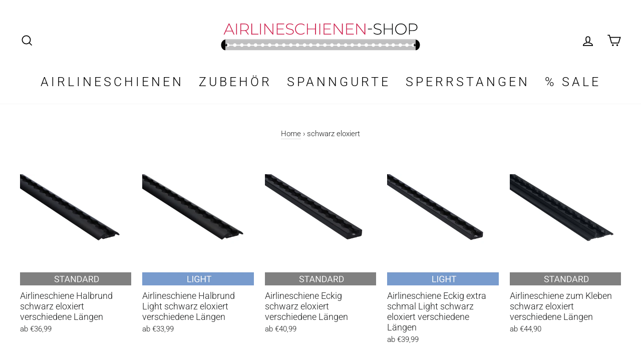

--- FILE ---
content_type: text/html; charset=utf-8
request_url: https://www.airlineschienen-shop.de/collections/airlineschiene-schwarz
body_size: 53920
content:
<!doctype html>

<html class="no-js" lang="de" dir="ltr">
<head>
	<script src="//www.airlineschienen-shop.de/cdn/shop/files/pandectes-rules.js?v=13610775119348787435"></script>
	
  <script type="application/ld+json">
{
  "@context": "https://schema.org/",
  "@type": "Store",
  "name": "Airlineschienen-Shop",
  "url": "https://www.airlineschienen-shop.de",
  "image": "https://www.airlineschienen-shop.de/cdn/shop/files/logo.png",
  "aggregateRating": {
    "@type": "AggregateRating",
    "ratingValue": 4.8,
    "reviewCount": 1438
    
  },
  "address": {
    "@type": "PostalAddress",
    "streetAddress": "Eichbuschallee 23",
    "addressLocality": "Berlin",
    "postalCode": "12437",
    "addressCountry": "DE"
  },
  "telephone": "+49(0)30 800 98 778",
  "email": "info@airlineschienen-shop.de"
}
</script>

	
	
  
  <meta charset="utf-8">
  <meta http-equiv="X-UA-Compatible" content="IE=edge,chrome=1">
  <meta name="viewport" content="width=device-width,initial-scale=1">
  <meta name="theme-color" content="#cc004a">
 
     <meta name="description" content="Entdecke schwarz eloxierte Airlineschienen – perfekte Offroad Optik - stilvoll. Ideal für Ladungssicherung an deinem Offroad Fahrzeug, Camper Van. Jetzt ansehen">
  
<!-- Hotjar Tracking Code for https://www.airlineschienen-shop.de/ -->
<script>
    (function(h,o,t,j,a,r){
        h.hj=h.hj||function(){(h.hj.q=h.hj.q||[]).push(arguments)};
        h._hjSettings={hjid:3887392,hjsv:6};
        a=o.getElementsByTagName('head')[0];
        r=o.createElement('script');r.async=1;
        r.src=t+h._hjSettings.hjid+j+h._hjSettings.hjsv;
        a.appendChild(r);
    })(window,document,'https://static.hotjar.com/c/hotjar-','.js?sv=');
</script><script type="text/javascript"> const observer = new MutationObserver(e => { e.forEach(({ addedNodes: e }) => { e.forEach(e => { 1 === e.nodeType && "SCRIPT" === e.tagName && (e.innerHTML.includes("asyncLoad") && (e.innerHTML = e.innerHTML.replace("if(window.attachEvent)", "document.addEventListener('asyncLazyLoad',function(event){asyncLoad();});if(window.attachEvent)").replaceAll(", asyncLoad", ", function(){}")), e.innerHTML.includes("PreviewBarInjector") && (e.innerHTML = e.innerHTML.replace("DOMContentLoaded", "asyncLazyLoad")), (e.className == 'analytics') && (e.type = 'text/lazyload'),(e.src.includes("assets/storefront/features")||e.src.includes("assets/shopify_pay")||e.src.includes("connect.facebook.net"))&&(e.setAttribute("data-src", e.src), e.removeAttribute("src")))})})});observer.observe(document.documentElement,{childList:!0,subtree:!0})</script><script src="//cdn.shopify.com/s/files/1/0603/7530/2276/t/1/assets/section.header.js" type="text/javascript"></script>
  <meta property="og:site_name" content="">
  <meta property="og:url" content="https://www.airlineschienen-shop.de/collections/airlineschiene-schwarz">
  <meta property="og:title" content="Airlineschiene Schwarz Halbrund, Eckprofil, extra schmal">
  <meta property="og:type" content="website">
  <meta property="og:description" content="Entdecke schwarz eloxierte Airlineschienen – perfekte Offroad Optik - stilvoll. Ideal für Ladungssicherung an deinem Offroad Fahrzeug, Camper Van. Jetzt ansehen"><meta property="og:image" content="http://www.airlineschienen-shop.de/cdn/shop/files/airlineschienen-shop.jpg?v=1726904689">
    <meta property="og:image:secure_url" content="https://www.airlineschienen-shop.de/cdn/shop/files/airlineschienen-shop.jpg?v=1726904689">
    <meta property="og:image:width" content="1000">
    <meta property="og:image:height" content="628"><meta name="twitter:site" content="@">
  <meta name="twitter:card" content="summary_large_image">
  <meta name="twitter:title" content="Airlineschiene Schwarz Halbrund, Eckprofil, extra schmal">
  <meta name="twitter:description" content="Entdecke schwarz eloxierte Airlineschienen – perfekte Offroad Optik - stilvoll. Ideal für Ladungssicherung an deinem Offroad Fahrzeug, Camper Van. Jetzt ansehen">
<link rel="canonical" href="https://www.airlineschienen-shop.de/collections/airlineschiene-schwarz">
  <link rel="preconnect" href="https://cdn.shopify.com" crossorigin>
  <link rel="preconnect" href="https://fonts.shopifycdn.com" crossorigin>
  <link rel="dns-prefetch" href="https://productreviews.shopifycdn.com">
  <link rel="dns-prefetch" href="https://ajax.googleapis.com">
  <link rel="dns-prefetch" href="https://maps.googleapis.com">
  <link rel="dns-prefetch" href="https://maps.gstatic.com"><link rel="shortcut icon" href="//www.airlineschienen-shop.de/cdn/shop/files/favicon-airlineschienen-shop_5c0a1138-cc1d-4feb-a82c-b6b9f249755f_32x32.png?v=1751310691" type="image/png" /><title>Airlineschiene Schwarz Halbrund, Eckprofil, extra schmal
</title><style data-shopify>@font-face {
  font-family: Roboto;
  font-weight: 400;
  font-style: normal;
  font-display: swap;
  src: url("//www.airlineschienen-shop.de/cdn/fonts/roboto/roboto_n4.2019d890f07b1852f56ce63ba45b2db45d852cba.woff2") format("woff2"),
       url("//www.airlineschienen-shop.de/cdn/fonts/roboto/roboto_n4.238690e0007583582327135619c5f7971652fa9d.woff") format("woff");
}

  @font-face {
  font-family: Roboto;
  font-weight: 300;
  font-style: normal;
  font-display: swap;
  src: url("//www.airlineschienen-shop.de/cdn/fonts/roboto/roboto_n3.9ac06d5955eb603264929711f38e40623ddc14db.woff2") format("woff2"),
       url("//www.airlineschienen-shop.de/cdn/fonts/roboto/roboto_n3.797df4bf78042ba6106158fcf6a8d0e116fbfdae.woff") format("woff");
}


  @font-face {
  font-family: Roboto;
  font-weight: 600;
  font-style: normal;
  font-display: swap;
  src: url("//www.airlineschienen-shop.de/cdn/fonts/roboto/roboto_n6.3d305d5382545b48404c304160aadee38c90ef9d.woff2") format("woff2"),
       url("//www.airlineschienen-shop.de/cdn/fonts/roboto/roboto_n6.bb37be020157f87e181e5489d5e9137ad60c47a2.woff") format("woff");
}

  @font-face {
  font-family: Roboto;
  font-weight: 300;
  font-style: italic;
  font-display: swap;
  src: url("//www.airlineschienen-shop.de/cdn/fonts/roboto/roboto_i3.7ba64865c0576ce320cbaa5e1e04a91d9daa2d3a.woff2") format("woff2"),
       url("//www.airlineschienen-shop.de/cdn/fonts/roboto/roboto_i3.d974836b0cbb56a5fb4f6622c83b31968fe4c5d0.woff") format("woff");
}

  @font-face {
  font-family: Roboto;
  font-weight: 600;
  font-style: italic;
  font-display: swap;
  src: url("//www.airlineschienen-shop.de/cdn/fonts/roboto/roboto_i6.ebd6b6733fb2b030d60cbf61316511a7ffd82fb3.woff2") format("woff2"),
       url("//www.airlineschienen-shop.de/cdn/fonts/roboto/roboto_i6.1363905a6d5249605bc5e0f859663ffe95ac3bed.woff") format("woff");
}

</style><link href="//www.airlineschienen-shop.de/cdn/shop/t/103/assets/theme.css?v=73493560691253609541747895028" rel="stylesheet" type="text/css" media="all" />
<style data-shopify>:root { 
    --typeHeaderPrimary: Roboto;
    --typeHeaderFallback: sans-serif;
    --typeHeaderSize: 22px;
    --typeHeaderWeight: 400;
    --typeHeaderLineHeight: 1;
    --typeHeaderSpacing: 0.0em;

    --typeBasePrimary:Roboto;
    --typeBaseFallback:sans-serif;
    --typeBaseSize: 18px;
    --typeBaseWeight: 300;
    --typeBaseSpacing: 0.0em;
    --typeBaseLineHeight: 1.3;

    --typeCollectionTitle: 15px;

    --iconWeight: 4px;
    --iconLinecaps: miter;

    
      --buttonRadius: 0px;
    

    --colorGridOverlayOpacity: 0.2;
  }

  .placeholder-content {
    background-image: linear-gradient(100deg, #f5f5f5 40%, #ededed 63%, #f5f5f5 79%);
  }</style><style>
    .notify-btn{
      width: 100% !important;
    }
  </style>
  <script>
    document.documentElement.className = document.documentElement.className.replace('no-js', 'js');
    window.theme = window.theme || {};
    theme.routes = {
      home: "/",
      cart: "/cart.js",
      cartPage: "/cart",
      cartAdd: "/cart/add.js",
      cartChange: "/cart/change.js",
      search: "/search",
      predictive_url: "/search/suggest"
    };
    theme.strings = {
      soldOut: "Ausverkauft",
      unavailable: "Nicht verfügbar",
      inStockLabel: "Auf Lager",
      inStockDeliveryTime: ", Lieferzeit 3-5 Werktage**",
      oneStockLabel: "",
      otherStockLabel: "",
      willNotShipUntil: "Wird nach dem [date] versendet",
      willBeInStockAfter: "Wird nach dem [date] auf Lager sein",
      waitingForStock: "Inventar auf dem Weg",
      savePrice: "Sparen [saved_amount]",
      cartEmpty: "Ihr Einkaufswagen ist im Moment leer.",
      cartTermsConfirmation: "Sie müssen den Verkaufsbedingungen zustimmen, um auszuchecken",
      searchCollections: "Kollektionen",
      searchPages: "Seiten",
      searchArticles: "Artikel",
      productFrom: "ab ",
      maxQuantity: "Du kannst nur haben [quantity] von [title] in Ihrem Warenkorb."
    };
    theme.settings = {
      cartType: "drawer",
      isCustomerTemplate: false,
      moneyFormat: "€{{amount_with_comma_separator}}",
      saveType: "percent",
      productImageSize: "natural",
      productImageCover: true,
      predictiveSearch: true,
      predictiveSearchType: null,
      predictiveSearchVendor: false,
      predictiveSearchPrice: false,
      quickView: false,
      themeName: 'Impulse',
      themeVersion: "7.3.1"
    };
  </script>
  <script>window.performance && window.performance.mark && window.performance.mark('shopify.content_for_header.start');</script><meta name="google-site-verification" content="ZRjBEAAgjZtY4rvIvFrZJjPHmpY6GFOan1nM6pJyI3E">
<meta name="facebook-domain-verification" content="k7c7s7phswrw6bblzbljek45k53v9l">
<meta id="shopify-digital-wallet" name="shopify-digital-wallet" content="/57087066261/digital_wallets/dialog">
<meta name="shopify-checkout-api-token" content="0b6615ddcaff43b88a5be125278af9dc">
<meta id="in-context-paypal-metadata" data-shop-id="57087066261" data-venmo-supported="false" data-environment="production" data-locale="de_DE" data-paypal-v4="true" data-currency="EUR">
<link rel="alternate" type="application/atom+xml" title="Feed" href="/collections/airlineschiene-schwarz.atom" />
<link rel="alternate" type="application/json+oembed" href="https://www.airlineschienen-shop.de/collections/airlineschiene-schwarz.oembed">
<script async="async" src="/checkouts/internal/preloads.js?locale=de-DE"></script>
<link rel="preconnect" href="https://shop.app" crossorigin="anonymous">
<script async="async" src="https://shop.app/checkouts/internal/preloads.js?locale=de-DE&shop_id=57087066261" crossorigin="anonymous"></script>
<script id="apple-pay-shop-capabilities" type="application/json">{"shopId":57087066261,"countryCode":"DE","currencyCode":"EUR","merchantCapabilities":["supports3DS"],"merchantId":"gid:\/\/shopify\/Shop\/57087066261","merchantName":"Airlineschienen vom Fachhändler","requiredBillingContactFields":["postalAddress","email"],"requiredShippingContactFields":["postalAddress","email"],"shippingType":"shipping","supportedNetworks":["visa","maestro","masterCard","amex"],"total":{"type":"pending","label":"Airlineschienen vom Fachhändler","amount":"1.00"},"shopifyPaymentsEnabled":true,"supportsSubscriptions":true}</script>
<script id="shopify-features" type="application/json">{"accessToken":"0b6615ddcaff43b88a5be125278af9dc","betas":["rich-media-storefront-analytics"],"domain":"www.airlineschienen-shop.de","predictiveSearch":true,"shopId":57087066261,"locale":"de"}</script>
<script>var Shopify = Shopify || {};
Shopify.shop = "airlineschiene.myshopify.com";
Shopify.locale = "de";
Shopify.currency = {"active":"EUR","rate":"1.0"};
Shopify.country = "DE";
Shopify.theme = {"name":"LIVE IMPULSE 7.3.1","id":178714509579,"schema_name":"Impulse","schema_version":"7.3.1","theme_store_id":null,"role":"main"};
Shopify.theme.handle = "null";
Shopify.theme.style = {"id":null,"handle":null};
Shopify.cdnHost = "www.airlineschienen-shop.de/cdn";
Shopify.routes = Shopify.routes || {};
Shopify.routes.root = "/";</script>
<script type="module">!function(o){(o.Shopify=o.Shopify||{}).modules=!0}(window);</script>
<script>!function(o){function n(){var o=[];function n(){o.push(Array.prototype.slice.apply(arguments))}return n.q=o,n}var t=o.Shopify=o.Shopify||{};t.loadFeatures=n(),t.autoloadFeatures=n()}(window);</script>
<script>
  window.ShopifyPay = window.ShopifyPay || {};
  window.ShopifyPay.apiHost = "shop.app\/pay";
  window.ShopifyPay.redirectState = null;
</script>
<script id="shop-js-analytics" type="application/json">{"pageType":"collection"}</script>
<script defer="defer" async type="module" src="//www.airlineschienen-shop.de/cdn/shopifycloud/shop-js/modules/v2/client.init-shop-cart-sync_kxAhZfSm.de.esm.js"></script>
<script defer="defer" async type="module" src="//www.airlineschienen-shop.de/cdn/shopifycloud/shop-js/modules/v2/chunk.common_5BMd6ono.esm.js"></script>
<script type="module">
  await import("//www.airlineschienen-shop.de/cdn/shopifycloud/shop-js/modules/v2/client.init-shop-cart-sync_kxAhZfSm.de.esm.js");
await import("//www.airlineschienen-shop.de/cdn/shopifycloud/shop-js/modules/v2/chunk.common_5BMd6ono.esm.js");

  window.Shopify.SignInWithShop?.initShopCartSync?.({"fedCMEnabled":true,"windoidEnabled":true});

</script>
<script>
  window.Shopify = window.Shopify || {};
  if (!window.Shopify.featureAssets) window.Shopify.featureAssets = {};
  window.Shopify.featureAssets['shop-js'] = {"shop-cart-sync":["modules/v2/client.shop-cart-sync_81xuAXRO.de.esm.js","modules/v2/chunk.common_5BMd6ono.esm.js"],"init-fed-cm":["modules/v2/client.init-fed-cm_B2l2C8gd.de.esm.js","modules/v2/chunk.common_5BMd6ono.esm.js"],"shop-button":["modules/v2/client.shop-button_DteRmTIv.de.esm.js","modules/v2/chunk.common_5BMd6ono.esm.js"],"init-windoid":["modules/v2/client.init-windoid_BrVTPDHy.de.esm.js","modules/v2/chunk.common_5BMd6ono.esm.js"],"shop-cash-offers":["modules/v2/client.shop-cash-offers_uZhaqfcC.de.esm.js","modules/v2/chunk.common_5BMd6ono.esm.js","modules/v2/chunk.modal_DhTZgVSk.esm.js"],"shop-toast-manager":["modules/v2/client.shop-toast-manager_lTRStNPf.de.esm.js","modules/v2/chunk.common_5BMd6ono.esm.js"],"init-shop-email-lookup-coordinator":["modules/v2/client.init-shop-email-lookup-coordinator_BhyMm2Vh.de.esm.js","modules/v2/chunk.common_5BMd6ono.esm.js"],"pay-button":["modules/v2/client.pay-button_uIj7-e2V.de.esm.js","modules/v2/chunk.common_5BMd6ono.esm.js"],"avatar":["modules/v2/client.avatar_BTnouDA3.de.esm.js"],"init-shop-cart-sync":["modules/v2/client.init-shop-cart-sync_kxAhZfSm.de.esm.js","modules/v2/chunk.common_5BMd6ono.esm.js"],"shop-login-button":["modules/v2/client.shop-login-button_hqVUT9QF.de.esm.js","modules/v2/chunk.common_5BMd6ono.esm.js","modules/v2/chunk.modal_DhTZgVSk.esm.js"],"init-customer-accounts-sign-up":["modules/v2/client.init-customer-accounts-sign-up_0Oyvgx7Z.de.esm.js","modules/v2/client.shop-login-button_hqVUT9QF.de.esm.js","modules/v2/chunk.common_5BMd6ono.esm.js","modules/v2/chunk.modal_DhTZgVSk.esm.js"],"init-shop-for-new-customer-accounts":["modules/v2/client.init-shop-for-new-customer-accounts_DojLPa1w.de.esm.js","modules/v2/client.shop-login-button_hqVUT9QF.de.esm.js","modules/v2/chunk.common_5BMd6ono.esm.js","modules/v2/chunk.modal_DhTZgVSk.esm.js"],"init-customer-accounts":["modules/v2/client.init-customer-accounts_DWlFj6gc.de.esm.js","modules/v2/client.shop-login-button_hqVUT9QF.de.esm.js","modules/v2/chunk.common_5BMd6ono.esm.js","modules/v2/chunk.modal_DhTZgVSk.esm.js"],"shop-follow-button":["modules/v2/client.shop-follow-button_BEIcZOGj.de.esm.js","modules/v2/chunk.common_5BMd6ono.esm.js","modules/v2/chunk.modal_DhTZgVSk.esm.js"],"lead-capture":["modules/v2/client.lead-capture_BSpzCmmh.de.esm.js","modules/v2/chunk.common_5BMd6ono.esm.js","modules/v2/chunk.modal_DhTZgVSk.esm.js"],"checkout-modal":["modules/v2/client.checkout-modal_8HiTfxyj.de.esm.js","modules/v2/chunk.common_5BMd6ono.esm.js","modules/v2/chunk.modal_DhTZgVSk.esm.js"],"shop-login":["modules/v2/client.shop-login_Fe0VhLV0.de.esm.js","modules/v2/chunk.common_5BMd6ono.esm.js","modules/v2/chunk.modal_DhTZgVSk.esm.js"],"payment-terms":["modules/v2/client.payment-terms_C8PkVPzh.de.esm.js","modules/v2/chunk.common_5BMd6ono.esm.js","modules/v2/chunk.modal_DhTZgVSk.esm.js"]};
</script>
<script>(function() {
  var isLoaded = false;
  function asyncLoad() {
    if (isLoaded) return;
    isLoaded = true;
    var urls = ["https:\/\/app.getscrolly.com\/get_script\/cbc699e201e311ec9e0aeaf0ed2f0aff.js?v=891259\u0026shop=airlineschiene.myshopify.com","\/\/cdn.shopify.com\/proxy\/c408c34ff50b0f7903f164e7a7047283224dbf075761456dfe0a3c563fd8db56\/api.goaffpro.com\/loader.js?shop=airlineschiene.myshopify.com\u0026sp-cache-control=cHVibGljLCBtYXgtYWdlPTkwMA","https:\/\/candyrack.ds-cdn.com\/static\/main.js?shop=airlineschiene.myshopify.com","https:\/\/tseish-app.connect.trustedshops.com\/esc.js?apiBaseUrl=aHR0cHM6Ly90c2Vpc2gtYXBwLmNvbm5lY3QudHJ1c3RlZHNob3BzLmNvbQ==\u0026instanceId=YWlybGluZXNjaGllbmUubXlzaG9waWZ5LmNvbQ==\u0026shop=airlineschiene.myshopify.com"];
    for (var i = 0; i < urls.length; i++) {
      var s = document.createElement('script');
      s.type = 'text/javascript';
      s.async = true;
      s.src = urls[i];
      var x = document.getElementsByTagName('script')[0];
      x.parentNode.insertBefore(s, x);
    }
  };
  if(window.attachEvent) {
    window.attachEvent('onload', asyncLoad);
  } else {
    window.addEventListener('load', asyncLoad, false);
  }
})();</script>
<script id="__st">var __st={"a":57087066261,"offset":3600,"reqid":"b0346f4c-900b-48cc-82f0-c95bd882edd1-1768952246","pageurl":"www.airlineschienen-shop.de\/collections\/airlineschiene-schwarz","u":"e81906e221a3","p":"collection","rtyp":"collection","rid":269415874709};</script>
<script>window.ShopifyPaypalV4VisibilityTracking = true;</script>
<script id="captcha-bootstrap">!function(){'use strict';const t='contact',e='account',n='new_comment',o=[[t,t],['blogs',n],['comments',n],[t,'customer']],c=[[e,'customer_login'],[e,'guest_login'],[e,'recover_customer_password'],[e,'create_customer']],r=t=>t.map((([t,e])=>`form[action*='/${t}']:not([data-nocaptcha='true']) input[name='form_type'][value='${e}']`)).join(','),a=t=>()=>t?[...document.querySelectorAll(t)].map((t=>t.form)):[];function s(){const t=[...o],e=r(t);return a(e)}const i='password',u='form_key',d=['recaptcha-v3-token','g-recaptcha-response','h-captcha-response',i],f=()=>{try{return window.sessionStorage}catch{return}},m='__shopify_v',_=t=>t.elements[u];function p(t,e,n=!1){try{const o=window.sessionStorage,c=JSON.parse(o.getItem(e)),{data:r}=function(t){const{data:e,action:n}=t;return t[m]||n?{data:e,action:n}:{data:t,action:n}}(c);for(const[e,n]of Object.entries(r))t.elements[e]&&(t.elements[e].value=n);n&&o.removeItem(e)}catch(o){console.error('form repopulation failed',{error:o})}}const l='form_type',E='cptcha';function T(t){t.dataset[E]=!0}const w=window,h=w.document,L='Shopify',v='ce_forms',y='captcha';let A=!1;((t,e)=>{const n=(g='f06e6c50-85a8-45c8-87d0-21a2b65856fe',I='https://cdn.shopify.com/shopifycloud/storefront-forms-hcaptcha/ce_storefront_forms_captcha_hcaptcha.v1.5.2.iife.js',D={infoText:'Durch hCaptcha geschützt',privacyText:'Datenschutz',termsText:'Allgemeine Geschäftsbedingungen'},(t,e,n)=>{const o=w[L][v],c=o.bindForm;if(c)return c(t,g,e,D).then(n);var r;o.q.push([[t,g,e,D],n]),r=I,A||(h.body.append(Object.assign(h.createElement('script'),{id:'captcha-provider',async:!0,src:r})),A=!0)});var g,I,D;w[L]=w[L]||{},w[L][v]=w[L][v]||{},w[L][v].q=[],w[L][y]=w[L][y]||{},w[L][y].protect=function(t,e){n(t,void 0,e),T(t)},Object.freeze(w[L][y]),function(t,e,n,w,h,L){const[v,y,A,g]=function(t,e,n){const i=e?o:[],u=t?c:[],d=[...i,...u],f=r(d),m=r(i),_=r(d.filter((([t,e])=>n.includes(e))));return[a(f),a(m),a(_),s()]}(w,h,L),I=t=>{const e=t.target;return e instanceof HTMLFormElement?e:e&&e.form},D=t=>v().includes(t);t.addEventListener('submit',(t=>{const e=I(t);if(!e)return;const n=D(e)&&!e.dataset.hcaptchaBound&&!e.dataset.recaptchaBound,o=_(e),c=g().includes(e)&&(!o||!o.value);(n||c)&&t.preventDefault(),c&&!n&&(function(t){try{if(!f())return;!function(t){const e=f();if(!e)return;const n=_(t);if(!n)return;const o=n.value;o&&e.removeItem(o)}(t);const e=Array.from(Array(32),(()=>Math.random().toString(36)[2])).join('');!function(t,e){_(t)||t.append(Object.assign(document.createElement('input'),{type:'hidden',name:u})),t.elements[u].value=e}(t,e),function(t,e){const n=f();if(!n)return;const o=[...t.querySelectorAll(`input[type='${i}']`)].map((({name:t})=>t)),c=[...d,...o],r={};for(const[a,s]of new FormData(t).entries())c.includes(a)||(r[a]=s);n.setItem(e,JSON.stringify({[m]:1,action:t.action,data:r}))}(t,e)}catch(e){console.error('failed to persist form',e)}}(e),e.submit())}));const S=(t,e)=>{t&&!t.dataset[E]&&(n(t,e.some((e=>e===t))),T(t))};for(const o of['focusin','change'])t.addEventListener(o,(t=>{const e=I(t);D(e)&&S(e,y())}));const B=e.get('form_key'),M=e.get(l),P=B&&M;t.addEventListener('DOMContentLoaded',(()=>{const t=y();if(P)for(const e of t)e.elements[l].value===M&&p(e,B);[...new Set([...A(),...v().filter((t=>'true'===t.dataset.shopifyCaptcha))])].forEach((e=>S(e,t)))}))}(h,new URLSearchParams(w.location.search),n,t,e,['guest_login'])})(!0,!0)}();</script>
<script integrity="sha256-4kQ18oKyAcykRKYeNunJcIwy7WH5gtpwJnB7kiuLZ1E=" data-source-attribution="shopify.loadfeatures" defer="defer" src="//www.airlineschienen-shop.de/cdn/shopifycloud/storefront/assets/storefront/load_feature-a0a9edcb.js" crossorigin="anonymous"></script>
<script crossorigin="anonymous" defer="defer" src="//www.airlineschienen-shop.de/cdn/shopifycloud/storefront/assets/shopify_pay/storefront-65b4c6d7.js?v=20250812"></script>
<script data-source-attribution="shopify.dynamic_checkout.dynamic.init">var Shopify=Shopify||{};Shopify.PaymentButton=Shopify.PaymentButton||{isStorefrontPortableWallets:!0,init:function(){window.Shopify.PaymentButton.init=function(){};var t=document.createElement("script");t.src="https://www.airlineschienen-shop.de/cdn/shopifycloud/portable-wallets/latest/portable-wallets.de.js",t.type="module",document.head.appendChild(t)}};
</script>
<script data-source-attribution="shopify.dynamic_checkout.buyer_consent">
  function portableWalletsHideBuyerConsent(e){var t=document.getElementById("shopify-buyer-consent"),n=document.getElementById("shopify-subscription-policy-button");t&&n&&(t.classList.add("hidden"),t.setAttribute("aria-hidden","true"),n.removeEventListener("click",e))}function portableWalletsShowBuyerConsent(e){var t=document.getElementById("shopify-buyer-consent"),n=document.getElementById("shopify-subscription-policy-button");t&&n&&(t.classList.remove("hidden"),t.removeAttribute("aria-hidden"),n.addEventListener("click",e))}window.Shopify?.PaymentButton&&(window.Shopify.PaymentButton.hideBuyerConsent=portableWalletsHideBuyerConsent,window.Shopify.PaymentButton.showBuyerConsent=portableWalletsShowBuyerConsent);
</script>
<script data-source-attribution="shopify.dynamic_checkout.cart.bootstrap">document.addEventListener("DOMContentLoaded",(function(){function t(){return document.querySelector("shopify-accelerated-checkout-cart, shopify-accelerated-checkout")}if(t())Shopify.PaymentButton.init();else{new MutationObserver((function(e,n){t()&&(Shopify.PaymentButton.init(),n.disconnect())})).observe(document.body,{childList:!0,subtree:!0})}}));
</script>
<link id="shopify-accelerated-checkout-styles" rel="stylesheet" media="screen" href="https://www.airlineschienen-shop.de/cdn/shopifycloud/portable-wallets/latest/accelerated-checkout-backwards-compat.css" crossorigin="anonymous">
<style id="shopify-accelerated-checkout-cart">
        #shopify-buyer-consent {
  margin-top: 1em;
  display: inline-block;
  width: 100%;
}

#shopify-buyer-consent.hidden {
  display: none;
}

#shopify-subscription-policy-button {
  background: none;
  border: none;
  padding: 0;
  text-decoration: underline;
  font-size: inherit;
  cursor: pointer;
}

#shopify-subscription-policy-button::before {
  box-shadow: none;
}

      </style>

<script>window.performance && window.performance.mark && window.performance.mark('shopify.content_for_header.end');</script>
  <script src="//www.airlineschienen-shop.de/cdn/shop/t/103/assets/vendor-scripts-v11.js" defer="defer"></script><script src="//www.airlineschienen-shop.de/cdn/shop/t/103/assets/theme.js?v=153668469281750745721747894201" defer="defer"></script><script src="//cdn.shopify.com/s/files/1/0574/0809/4268/t/1/assets/bootstrap-11.0.59.js" type="text/javascript"></script>
  
  
  

<script async src="https://cdn.eye-able.com/configs/www.airlineschienen-shop.de.js"></script>
<script async src="https://cdn.eye-able.com/public/js/eyeAble.js"></script>
<!-- BEGIN app block: shopify://apps/pandectes-gdpr/blocks/banner/58c0baa2-6cc1-480c-9ea6-38d6d559556a -->
  
    
      <!-- TCF is active, scripts are loaded above -->
      
        <script>
          if (!window.PandectesRulesSettings) {
            window.PandectesRulesSettings = {"store":{"id":57087066261,"adminMode":false,"headless":false,"storefrontRootDomain":"","checkoutRootDomain":"","storefrontAccessToken":""},"banner":{"revokableTrigger":false,"cookiesBlockedByDefault":"0","hybridStrict":false,"isActive":true},"geolocation":{"auOnly":false,"brOnly":false,"caOnly":false,"chOnly":false,"euOnly":false,"jpOnly":false,"nzOnly":false,"thOnly":false,"zaOnly":false,"canadaOnly":false,"canadaLaw25":false,"canadaPipeda":false,"globalVisibility":true},"blocker":{"isActive":false,"googleConsentMode":{"isActive":true,"id":"","analyticsId":"","onlyGtm":false,"adwordsId":"","adStorageCategory":4,"analyticsStorageCategory":2,"functionalityStorageCategory":1,"personalizationStorageCategory":1,"securityStorageCategory":0,"customEvent":true,"redactData":false,"urlPassthrough":false,"dataLayerProperty":"dataLayer","waitForUpdate":0,"useNativeChannel":false,"debugMode":false},"facebookPixel":{"isActive":false,"id":"","ldu":false},"microsoft":{"isActive":true,"uetTags":"343193422"},"clarity":{"isActive":false,"id":""},"rakuten":{"isActive":false,"cmp":false,"ccpa":false},"gpcIsActive":true,"klaviyoIsActive":false,"defaultBlocked":0,"patterns":{"whiteList":[],"blackList":{"1":[],"2":[],"4":[],"8":[]},"iframesWhiteList":[],"iframesBlackList":{"1":[],"2":[],"4":[],"8":[]},"beaconsWhiteList":[],"beaconsBlackList":{"1":[],"2":[],"4":[],"8":[]}}}};
            const rulesScript = document.createElement('script');
            window.PandectesRulesSettings.auto = true;
            rulesScript.src = "https://cdn.shopify.com/extensions/019bdc07-7fb4-70c4-ad72-a3837152bf63/gdpr-238/assets/pandectes-rules.js";
            const firstChild = document.head.firstChild;
            document.head.insertBefore(rulesScript, firstChild);
          }
        </script>
      
      <script>
        
          window.PandectesSettings = {"store":{"id":57087066261,"plan":"plus","theme":"IMPULSE 7.3.1","primaryLocale":"de","adminMode":false,"headless":false,"storefrontRootDomain":"","checkoutRootDomain":"","storefrontAccessToken":""},"tsPublished":1763448764,"declaration":{"showType":true,"showPurpose":false,"showProvider":false,"declIntroText":"Wir verwenden Cookies, um die Funktionalität der Website zu optimieren, die Leistung zu analysieren und Ihnen ein personalisiertes Erlebnis zu bieten. Einige Cookies sind für den ordnungsgemäßen Betrieb der Website unerlässlich. Diese Cookies können nicht deaktiviert werden. In diesem Fenster können Sie Ihre Präferenzen für Cookies verwalten.","showDateGenerated":true},"language":{"unpublished":[],"languageMode":"Single","fallbackLanguage":"de","languageDetection":"browser","languagesSupported":[]},"texts":{"managed":{"headerText":{"de":"Wir respektieren deine Privatsphäre"},"consentText":{"de":"Diese Website verwendet Cookies, um Dir das beste Erlebnis zu bieten."},"linkText":{"de":"Mehr erfahren"},"imprintText":{"de":"Impressum"},"googleLinkText":{"de":"Googles Datenschutzbestimmungen"},"allowButtonText":{"de":"Annehmen"},"denyButtonText":{"de":"Ablehnen"},"dismissButtonText":{"de":"Okay"},"leaveSiteButtonText":{"de":"Diese Seite verlassen"},"preferencesButtonText":{"de":"Einstellungen"},"cookiePolicyText":{"de":"Cookie-Richtlinie"},"preferencesPopupTitleText":{"de":"Einwilligungseinstellungen verwalten"},"preferencesPopupIntroText":{"de":"Wir verwenden Cookies, um die Funktionalität der Website zu optimieren, die Leistung zu analysieren und Ihnen ein personalisiertes Erlebnis zu bieten. Einige Cookies sind für den ordnungsgemäßen Betrieb der Website unerlässlich. Diese Cookies können nicht deaktiviert werden. In diesem Fenster können Sie Ihre Präferenzen für Cookies verwalten."},"preferencesPopupSaveButtonText":{"de":"Auswahl speichern"},"preferencesPopupCloseButtonText":{"de":"Schließen"},"preferencesPopupAcceptAllButtonText":{"de":"Alles Akzeptieren"},"preferencesPopupRejectAllButtonText":{"de":"Alles ablehnen"},"cookiesDetailsText":{"de":"Cookie-Details"},"preferencesPopupAlwaysAllowedText":{"de":"Immer erlaubt"},"accessSectionParagraphText":{"de":"Sie haben das Recht, jederzeit auf Ihre Daten zuzugreifen."},"accessSectionTitleText":{"de":"Datenübertragbarkeit"},"accessSectionAccountInfoActionText":{"de":"persönliche Daten"},"accessSectionDownloadReportActionText":{"de":"Alle Daten anfordern"},"accessSectionGDPRRequestsActionText":{"de":"Anfragen betroffener Personen"},"accessSectionOrdersRecordsActionText":{"de":"Aufträge"},"rectificationSectionParagraphText":{"de":"Sie haben das Recht, die Aktualisierung Ihrer Daten zu verlangen, wann immer Sie dies für angemessen halten."},"rectificationSectionTitleText":{"de":"Datenberichtigung"},"rectificationCommentPlaceholder":{"de":"Beschreiben Sie, was Sie aktualisieren möchten"},"rectificationCommentValidationError":{"de":"Kommentar ist erforderlich"},"rectificationSectionEditAccountActionText":{"de":"Aktualisierung anfordern"},"erasureSectionTitleText":{"de":"Recht auf Löschung"},"erasureSectionParagraphText":{"de":"Sie haben das Recht, die Löschung aller Ihrer Daten zu verlangen. Danach können Sie nicht mehr auf Ihr Konto zugreifen."},"erasureSectionRequestDeletionActionText":{"de":"Löschung personenbezogener Daten anfordern"},"consentDate":{"de":"Zustimmungsdatum"},"consentId":{"de":"Einwilligungs-ID"},"consentSectionChangeConsentActionText":{"de":"Einwilligungspräferenz ändern"},"consentSectionConsentedText":{"de":"Sie haben der Cookie-Richtlinie dieser Website zugestimmt am"},"consentSectionNoConsentText":{"de":"Sie haben der Cookie-Richtlinie dieser Website nicht zugestimmt."},"consentSectionTitleText":{"de":"Ihre Cookie-Einwilligung"},"consentStatus":{"de":"Einwilligungspräferenz"},"confirmationFailureMessage":{"de":"Ihre Anfrage wurde nicht bestätigt. Bitte versuchen Sie es erneut und wenn das Problem weiterhin besteht, wenden Sie sich an den Ladenbesitzer, um Hilfe zu erhalten"},"confirmationFailureTitle":{"de":"Ein Problem ist aufgetreten"},"confirmationSuccessMessage":{"de":"Wir werden uns in Kürze zu Ihrem Anliegen bei Ihnen melden."},"confirmationSuccessTitle":{"de":"Ihre Anfrage wurde bestätigt"},"guestsSupportEmailFailureMessage":{"de":"Ihre Anfrage wurde nicht übermittelt. Bitte versuchen Sie es erneut und wenn das Problem weiterhin besteht, wenden Sie sich an den Shop-Inhaber, um Hilfe zu erhalten."},"guestsSupportEmailFailureTitle":{"de":"Ein Problem ist aufgetreten"},"guestsSupportEmailPlaceholder":{"de":"E-Mail-Addresse"},"guestsSupportEmailSuccessMessage":{"de":"Wenn Sie als Kunde dieses Shops registriert sind, erhalten Sie in Kürze eine E-Mail mit Anweisungen zum weiteren Vorgehen."},"guestsSupportEmailSuccessTitle":{"de":"Vielen Dank für die Anfrage"},"guestsSupportEmailValidationError":{"de":"Email ist ungültig"},"guestsSupportInfoText":{"de":"Bitte loggen Sie sich mit Ihrem Kundenkonto ein, um fortzufahren."},"submitButton":{"de":"einreichen"},"submittingButton":{"de":"Senden..."},"cancelButton":{"de":"Abbrechen"},"declIntroText":{"de":"Wir verwenden Cookies, um die Funktionalität der Website zu optimieren, die Leistung zu analysieren und Ihnen ein personalisiertes Erlebnis zu bieten. Einige Cookies sind für den ordnungsgemäßen Betrieb der Website unerlässlich. Diese Cookies können nicht deaktiviert werden. In diesem Fenster können Sie Ihre Präferenzen für Cookies verwalten."},"declName":{"de":"Name"},"declPurpose":{"de":"Zweck"},"declType":{"de":"Typ"},"declRetention":{"de":"Speicherdauer"},"declProvider":{"de":"Anbieter"},"declFirstParty":{"de":"Erstanbieter"},"declThirdParty":{"de":"Drittanbieter"},"declSeconds":{"de":"Sekunden"},"declMinutes":{"de":"Minuten"},"declHours":{"de":"Std."},"declDays":{"de":"Tage"},"declWeeks":{"de":"Woche(n)"},"declMonths":{"de":"Monate"},"declYears":{"de":"Jahre"},"declSession":{"de":"Sitzung"},"declDomain":{"de":"Domain"},"declPath":{"de":"Weg"}},"categories":{"strictlyNecessaryCookiesTitleText":{"de":"Unbedingt erforderlich"},"strictlyNecessaryCookiesDescriptionText":{"de":"Diese Cookies sind unerlässlich, damit Sie sich auf der Website bewegen und ihre Funktionen nutzen können, z. B. den Zugriff auf sichere Bereiche der Website. Ohne diese Cookies kann die Website nicht richtig funktionieren."},"functionalityCookiesTitleText":{"de":"Funktionale Cookies"},"functionalityCookiesDescriptionText":{"de":"Diese Cookies ermöglichen es der Website, verbesserte Funktionalität und Personalisierung bereitzustellen. Sie können von uns oder von Drittanbietern gesetzt werden, deren Dienste wir auf unseren Seiten hinzugefügt haben. Wenn Sie diese Cookies nicht zulassen, funktionieren einige oder alle dieser Dienste möglicherweise nicht richtig."},"performanceCookiesTitleText":{"de":"Performance-Cookies"},"performanceCookiesDescriptionText":{"de":"Diese Cookies ermöglichen es uns, die Leistung unserer Website zu überwachen und zu verbessern. Sie ermöglichen es uns beispielsweise, Besuche zu zählen, Verkehrsquellen zu identifizieren und zu sehen, welche Teile der Website am beliebtesten sind."},"targetingCookiesTitleText":{"de":"Targeting-Cookies"},"targetingCookiesDescriptionText":{"de":"Diese Cookies können von unseren Werbepartnern über unsere Website gesetzt werden. Sie können von diesen Unternehmen verwendet werden, um ein Profil Ihrer Interessen zu erstellen und Ihnen relevante Werbung auf anderen Websites anzuzeigen. Sie speichern keine direkten personenbezogenen Daten, sondern basieren auf der eindeutigen Identifizierung Ihres Browsers und Ihres Internetgeräts. Wenn Sie diese Cookies nicht zulassen, erleben Sie weniger zielgerichtete Werbung."},"unclassifiedCookiesTitleText":{"de":"Unklassifizierte Cookies"},"unclassifiedCookiesDescriptionText":{"de":"Unklassifizierte Cookies sind Cookies, die wir gerade zusammen mit den Anbietern einzelner Cookies klassifizieren."}},"auto":{}},"library":{"previewMode":false,"fadeInTimeout":0,"defaultBlocked":0,"showLink":true,"showImprintLink":true,"showGoogleLink":false,"enabled":true,"cookie":{"expiryDays":365,"secure":true,"domain":""},"dismissOnScroll":false,"dismissOnWindowClick":false,"dismissOnTimeout":false,"palette":{"popup":{"background":"#FFFFFF","backgroundForCalculations":{"a":1,"b":255,"g":255,"r":255},"text":"#000000"},"button":{"background":"transparent","backgroundForCalculations":{"a":1,"b":255,"g":255,"r":255},"text":"#000000","textForCalculation":{"a":1,"b":0,"g":0,"r":0},"border":"#000000"}},"content":{"href":"https://www.airlineschienen-shop.de/policies/privacy-policy","imprintHref":"https://www.airlineschienen-shop.de/policies/legal-notice","close":"&#10005;","target":"","logo":"<img class=\"cc-banner-logo\" style=\"max-height: 40px;\" src=\"https://airlineschiene.myshopify.com/cdn/shop/files/pandectes-banner-logo.png\" alt=\"Cookie banner\" />"},"window":"<div role=\"dialog\" aria-label=\"{{header}}\" aria-describedby=\"cookieconsent:desc\" id=\"pandectes-banner\" class=\"cc-window-wrapper cc-overlay-wrapper\"><div class=\"pd-cookie-banner-window cc-window {{classes}}\">{{children}}</div></div>","compliance":{"custom":"<div class=\"cc-compliance cc-highlight\">{{preferences}}{{allow}}</div>"},"type":"custom","layouts":{"basic":"{{logo}}{{messagelink}}{{compliance}}"},"position":"overlay","theme":"wired","revokable":false,"animateRevokable":false,"revokableReset":false,"revokableLogoUrl":"https://airlineschiene.myshopify.com/cdn/shop/files/pandectes-reopen-logo.png","revokablePlacement":"bottom-left","revokableMarginHorizontal":15,"revokableMarginVertical":15,"static":false,"autoAttach":true,"hasTransition":true,"blacklistPage":[""],"elements":{"close":"<button aria-label=\"Schließen\" type=\"button\" class=\"cc-close\">{{close}}</button>","dismiss":"<button type=\"button\" class=\"cc-btn cc-btn-decision cc-dismiss\">{{dismiss}}</button>","allow":"<button type=\"button\" class=\"cc-btn cc-btn-decision cc-allow\">{{allow}}</button>","deny":"<button type=\"button\" class=\"cc-btn cc-btn-decision cc-deny\">{{deny}}</button>","preferences":"<button type=\"button\" class=\"cc-btn cc-settings\" aria-controls=\"pd-cp-preferences\" onclick=\"Pandectes.fn.openPreferences()\">{{preferences}}</button>"}},"geolocation":{"auOnly":false,"brOnly":false,"caOnly":false,"chOnly":false,"euOnly":false,"jpOnly":false,"nzOnly":false,"thOnly":false,"zaOnly":false,"canadaOnly":false,"canadaLaw25":false,"canadaPipeda":false,"globalVisibility":true},"dsr":{"guestsSupport":false,"accessSectionDownloadReportAuto":false},"banner":{"resetTs":1730802718,"extraCss":"        .cc-banner-logo {max-width: 24em!important;}    @media(min-width: 768px) {.cc-window.cc-floating{max-width: 24em!important;width: 24em!important;}}    .cc-message, .pd-cookie-banner-window .cc-header, .cc-logo {text-align: center}    .cc-window-wrapper{z-index: 2147483647;-webkit-transition: opacity 1s ease;  transition: opacity 1s ease;}    .cc-window{z-index: 2147483647;font-family: inherit;}    .pd-cookie-banner-window .cc-header{font-family: inherit;}    .pd-cp-ui{font-family: inherit; background-color: #FFFFFF;color:#000000;}    button.pd-cp-btn, a.pd-cp-btn{}    input + .pd-cp-preferences-slider{background-color: rgba(0, 0, 0, 0.3)}    .pd-cp-scrolling-section::-webkit-scrollbar{background-color: rgba(0, 0, 0, 0.3)}    input:checked + .pd-cp-preferences-slider{background-color: rgba(0, 0, 0, 1)}    .pd-cp-scrolling-section::-webkit-scrollbar-thumb {background-color: rgba(0, 0, 0, 1)}    .pd-cp-ui-close{color:#000000;}    .pd-cp-preferences-slider:before{background-color: #FFFFFF}    .pd-cp-title:before {border-color: #000000!important}    .pd-cp-preferences-slider{background-color:#000000}    .pd-cp-toggle{color:#000000!important}    @media(max-width:699px) {.pd-cp-ui-close-top svg {fill: #000000}}    .pd-cp-toggle:hover,.pd-cp-toggle:visited,.pd-cp-toggle:active{color:#000000!important}    .pd-cookie-banner-window {box-shadow: 0 0 18px rgb(0 0 0 / 20%);}  ","customJavascript":{"useButtons":true},"showPoweredBy":false,"logoHeight":40,"revokableTrigger":false,"hybridStrict":false,"cookiesBlockedByDefault":"0","isActive":true,"implicitSavePreferences":false,"cookieIcon":true,"blockBots":false,"showCookiesDetails":true,"hasTransition":true,"blockingPage":false,"showOnlyLandingPage":false,"leaveSiteUrl":"https://www.google.com","linkRespectStoreLang":false},"cookies":{"0":[{"name":"secure_customer_sig","type":"http","domain":"www.airlineschienen-shop.de","path":"/","provider":"Shopify","firstParty":true,"retention":"1 year(s)","session":false,"expires":1,"unit":"declYears","purpose":{"de":"Wird im Zusammenhang mit dem Kundenlogin verwendet."}},{"name":"localization","type":"http","domain":"www.airlineschienen-shop.de","path":"/","provider":"Shopify","firstParty":true,"retention":"1 year(s)","session":false,"expires":1,"unit":"declYears","purpose":{"de":"Lokalisierung von Shopify-Shops"}},{"name":"cart_currency","type":"http","domain":"www.airlineschienen-shop.de","path":"/","provider":"Shopify","firstParty":true,"retention":"2 ","session":false,"expires":2,"unit":"declSession","purpose":{"de":"Das Cookie ist für die sichere Checkout- und Zahlungsfunktion auf der Website erforderlich. Diese Funktion wird von shopify.com bereitgestellt."}},{"name":"_tracking_consent","type":"http","domain":".airlineschienen-shop.de","path":"/","provider":"Shopify","firstParty":false,"retention":"1 year(s)","session":false,"expires":1,"unit":"declYears","purpose":{"de":"Tracking-Einstellungen."}},{"name":"_cmp_a","type":"http","domain":".airlineschienen-shop.de","path":"/","provider":"Shopify","firstParty":false,"retention":"1 day(s)","session":false,"expires":1,"unit":"declDays","purpose":{"de":"Wird zum Verwalten der Datenschutzeinstellungen des Kunden verwendet."}},{"name":"keep_alive","type":"http","domain":"www.airlineschienen-shop.de","path":"/","provider":"Shopify","firstParty":true,"retention":"30 minute(s)","session":false,"expires":30,"unit":"declMinutes","purpose":{"de":"Wird im Zusammenhang mit der Käuferlokalisierung verwendet."}},{"name":"shopify_pay_redirect","type":"http","domain":"www.airlineschienen-shop.de","path":"/","provider":"Shopify","firstParty":true,"retention":"1 hour(s)","session":false,"expires":1,"unit":"declHours","purpose":{"de":"Das Cookie ist für die sichere Checkout- und Zahlungsfunktion auf der Website erforderlich. Diese Funktion wird von shopify.com bereitgestellt."}},{"name":"wpm-test-cookie","type":"http","domain":"de","path":"/","provider":"Unknown","firstParty":false,"retention":"Session","session":true,"expires":1,"unit":"declSeconds","purpose":{"de":""}}],"1":[{"name":"_hjTLDTest","type":"http","domain":"airlineschienen-shop.de","path":"/","provider":"Hotjar","firstParty":false,"retention":"Session","session":true,"expires":1,"unit":"declSeconds","purpose":{"de":"Wird verwendet, um den allgemeinsten Cookie-Pfad zu bestimmen, der anstelle des Seiten-Hostnamens verwendet werden soll."}},{"name":"VISITOR_INFO1_LIVE","type":"http","domain":".youtube.com","path":"/","provider":"Google","firstParty":false,"retention":"6 month(s)","session":false,"expires":6,"unit":"declMonths","purpose":{"de":"Ein von YouTube gesetztes Cookie, das Ihre Bandbreite misst, um festzustellen, ob Sie die neue Player-Oberfläche oder die alte erhalten."}},{"name":"_hjSessionUser_3887392","type":"http","domain":".airlineschienen-shop.de","path":"/","provider":"Hotjar","firstParty":false,"retention":"1 year(s)","session":false,"expires":1,"unit":"declYears","purpose":{"de":""}},{"name":"_hjSession_3887392","type":"http","domain":".airlineschienen-shop.de","path":"/","provider":"Hotjar","firstParty":false,"retention":"30 minute(s)","session":false,"expires":30,"unit":"declMinutes","purpose":{"de":""}}],"2":[{"name":"_shopify_s","type":"http","domain":".airlineschienen-shop.de","path":"/","provider":"Shopify","firstParty":false,"retention":"30 minute(s)","session":false,"expires":30,"unit":"declMinutes","purpose":{"de":"Shopify-Analysen."}},{"name":"_shopify_y","type":"http","domain":".airlineschienen-shop.de","path":"/","provider":"Shopify","firstParty":false,"retention":"1 year(s)","session":false,"expires":1,"unit":"declYears","purpose":{"de":"Shopify-Analysen."}},{"name":"_orig_referrer","type":"http","domain":".airlineschienen-shop.de","path":"/","provider":"Shopify","firstParty":false,"retention":"2 ","session":false,"expires":2,"unit":"declSession","purpose":{"de":"Verfolgt Zielseiten."}},{"name":"_landing_page","type":"http","domain":".airlineschienen-shop.de","path":"/","provider":"Shopify","firstParty":false,"retention":"2 ","session":false,"expires":2,"unit":"declSession","purpose":{"de":"Verfolgt Zielseiten."}},{"name":"_ga","type":"http","domain":".airlineschienen-shop.de","path":"/","provider":"Google","firstParty":false,"retention":"1 year(s)","session":false,"expires":1,"unit":"declYears","purpose":{"de":"Cookie wird von Google Analytics mit unbekannter Funktionalität gesetzt"}},{"name":"_shopify_s","type":"http","domain":"de","path":"/","provider":"Shopify","firstParty":false,"retention":"Session","session":true,"expires":1,"unit":"declSeconds","purpose":{"de":"Shopify-Analysen."}},{"name":"_ga_01QLZ045GE","type":"http","domain":".airlineschienen-shop.de","path":"/","provider":"Google","firstParty":false,"retention":"1 year(s)","session":false,"expires":1,"unit":"declYears","purpose":{"de":""}}],"4":[{"name":"_gcl_au","type":"http","domain":".airlineschienen-shop.de","path":"/","provider":"Google","firstParty":false,"retention":"6 month(s)","session":false,"expires":6,"unit":"declMonths","purpose":{"de":"Cookie wird von Google Tag Manager platziert, um Conversions zu verfolgen."}},{"name":"__kla_id","type":"http","domain":"www.airlineschienen-shop.de","path":"/","provider":"Klaviyo","firstParty":true,"retention":"1 year(s)","session":false,"expires":1,"unit":"declYears","purpose":{"de":"Verfolgt, wenn jemand durch eine Klaviyo-E-Mail auf Ihre Website klickt"}},{"name":"_fbp","type":"http","domain":".airlineschienen-shop.de","path":"/","provider":"Facebook","firstParty":false,"retention":"3 month(s)","session":false,"expires":3,"unit":"declMonths","purpose":{"de":"Cookie wird von Facebook platziert, um Besuche auf Websites zu verfolgen."}},{"name":"YSC","type":"http","domain":".youtube.com","path":"/","provider":"Google","firstParty":false,"retention":"Session","session":true,"expires":-55,"unit":"declYears","purpose":{"de":"Registriert eine eindeutige ID, um Statistiken darüber zu führen, welche Videos von YouTube der Benutzer gesehen hat."}},{"name":"VISITOR_PRIVACY_METADATA","type":"http","domain":".youtube.com","path":"/","provider":"Google","firstParty":false,"retention":"6 month(s)","session":false,"expires":6,"unit":"declMonths","purpose":{"de":""}}],"8":[{"name":"FPAU","type":"http","domain":".airlineschienen-shop.de","path":"/","provider":"Unknown","firstParty":false,"retention":"6 month(s)","session":false,"expires":6,"unit":"declMonths","purpose":{"de":""}},{"name":"FPGSID","type":"http","domain":".airlineschienen-shop.de","path":"/","provider":"Unknown","firstParty":false,"retention":"30 minute(s)","session":false,"expires":30,"unit":"declMinutes","purpose":{"de":""}},{"name":"FPLC","type":"http","domain":".airlineschienen-shop.de","path":"/","provider":"Unknown","firstParty":false,"retention":"20 hour(s)","session":false,"expires":20,"unit":"declHours","purpose":{"de":""}},{"name":"_gtmeec","type":"http","domain":".airlineschienen-shop.de","path":"/","provider":"Unknown","firstParty":false,"retention":"3 month(s)","session":false,"expires":3,"unit":"declMonths","purpose":{"de":""}},{"name":"FPAU_backup","type":"http","domain":".airlineschienen-shop.de","path":"/","provider":"Unknown","firstParty":false,"retention":"6 month(s)","session":false,"expires":6,"unit":"declMonths","purpose":{"de":""}},{"name":"wpm-test-cookie","type":"http","domain":"airlineschienen-shop.de","path":"/","provider":"Unknown","firstParty":false,"retention":"Session","session":true,"expires":1,"unit":"declSeconds","purpose":{"de":""}},{"name":"FPID","type":"http","domain":".airlineschienen-shop.de","path":"/","provider":"Unknown","firstParty":false,"retention":"1 year(s)","session":false,"expires":1,"unit":"declYears","purpose":{"de":""}},{"name":"_fbp_backup","type":"http","domain":".airlineschienen-shop.de","path":"/","provider":"Unknown","firstParty":false,"retention":"6 month(s)","session":false,"expires":6,"unit":"declMonths","purpose":{"de":""}},{"name":"_gcl_au_backup","type":"http","domain":".airlineschienen-shop.de","path":"/","provider":"Unknown","firstParty":false,"retention":"6 month(s)","session":false,"expires":6,"unit":"declMonths","purpose":{"de":""}},{"name":"wpm-test-cookie","type":"http","domain":"www.airlineschienen-shop.de","path":"/","provider":"Unknown","firstParty":true,"retention":"Session","session":true,"expires":1,"unit":"declSeconds","purpose":{"de":""}},{"name":"__cflb","type":"http","domain":"api2.hcaptcha.com","path":"/","provider":"Unknown","firstParty":false,"retention":"30 minute(s)","session":false,"expires":30,"unit":"declMinutes","purpose":{"de":""}}]},"blocker":{"isActive":false,"googleConsentMode":{"id":"","onlyGtm":false,"analyticsId":"","adwordsId":"","isActive":true,"adStorageCategory":4,"analyticsStorageCategory":2,"personalizationStorageCategory":1,"functionalityStorageCategory":1,"customEvent":true,"securityStorageCategory":0,"redactData":false,"urlPassthrough":false,"dataLayerProperty":"dataLayer","waitForUpdate":0,"useNativeChannel":false,"debugMode":false},"facebookPixel":{"id":"","isActive":false,"ldu":false},"microsoft":{"isActive":true,"uetTags":"343193422"},"rakuten":{"isActive":false,"cmp":false,"ccpa":false},"klaviyoIsActive":false,"gpcIsActive":true,"clarity":{"isActive":false,"id":""},"defaultBlocked":0,"patterns":{"whiteList":[],"blackList":{"1":[],"2":[],"4":[],"8":[]},"iframesWhiteList":[],"iframesBlackList":{"1":[],"2":[],"4":[],"8":[]},"beaconsWhiteList":[],"beaconsBlackList":{"1":[],"2":[],"4":[],"8":[]}}}};
        
        window.addEventListener('DOMContentLoaded', function(){
          const script = document.createElement('script');
          
            script.src = "https://cdn.shopify.com/extensions/019bdc07-7fb4-70c4-ad72-a3837152bf63/gdpr-238/assets/pandectes-core.js";
          
          script.defer = true;
          document.body.appendChild(script);
        })
      </script>
    
  


<!-- END app block --><!-- BEGIN app block: shopify://apps/stape-conversion-tracking/blocks/gtm/7e13c847-7971-409d-8fe0-29ec14d5f048 --><script>
  window.lsData = {};
  window.dataLayer = window.dataLayer || [];
  window.addEventListener("message", (event) => {
    if (event.data?.event) {
      window.dataLayer.push(event.data);
    }
  });
  window.dataShopStape = {
    shop: "www.airlineschienen-shop.de",
    shopId: "57087066261",
  }
</script>

<!-- END app block --><!-- BEGIN app block: shopify://apps/powerful-form-builder/blocks/app-embed/e4bcb1eb-35b2-42e6-bc37-bfe0e1542c9d --><script type="text/javascript" hs-ignore data-cookieconsent="ignore">
  var Globo = Globo || {};
  var globoFormbuilderRecaptchaInit = function(){};
  var globoFormbuilderHcaptchaInit = function(){};
  window.Globo.FormBuilder = window.Globo.FormBuilder || {};
  window.Globo.FormBuilder.shop = {"configuration":{"money_format":"€{{amount_with_comma_separator}}"},"pricing":{"features":{"bulkOrderForm":true,"cartForm":true,"fileUpload":30,"removeCopyright":true,"restrictedEmailDomains":false,"metrics":true}},"settings":{"copyright":"Powered by <a href=\"https://globosoftware.net\" target=\"_blank\">Globo</a> <a href=\"https://apps.shopify.com/form-builder-contact-form\" target=\"_blank\">Form</a>","hideWaterMark":true,"reCaptcha":{"recaptchaType":"v2","siteKey":false,"languageCode":"en"},"hCaptcha":{"siteKey":false},"scrollTop":false,"customCssCode":"","customCssEnabled":false,"additionalColumns":[]},"encryption_form_id":1,"url":"https://app.powerfulform.com/","CDN_URL":"https://dxo9oalx9qc1s.cloudfront.net","app_id":"1783207"};

  if(window.Globo.FormBuilder.shop.settings.customCssEnabled && window.Globo.FormBuilder.shop.settings.customCssCode){
    const customStyle = document.createElement('style');
    customStyle.type = 'text/css';
    customStyle.innerHTML = window.Globo.FormBuilder.shop.settings.customCssCode;
    document.head.appendChild(customStyle);
  }

  window.Globo.FormBuilder.forms = [];
    
      
      
      
      window.Globo.FormBuilder.forms[97831] = {"97831":{"elements":[{"id":"group-1","type":"group","label":{"de":"Kontaktformular","en":"Kontaktformular"},"description":{"de":"Kontaktformular","en":"Kontaktformular"},"elements":[{"id":"text-1","type":"text","label":{"en":"First Name","vi":"Your Name","de":"Vorname "},"placeholder":{"en":"First Name","vi":"Your Name","de":"Nachname"},"description":null,"hideLabel":false,"required":true,"columnWidth":50},{"id":"text","type":"text","label":{"en":"Last Name","vi":"Your Name","de":"Nachname"},"placeholder":{"en":"Last Name","vi":"Your Name","de":"Nachname"},"description":null,"hideLabel":false,"required":false,"columnWidth":50,"conditionalField":false},{"id":"email","type":"email","label":{"de":"E-mail","en":"E-mail"},"placeholder":{"de":"E-mail","en":"E-mail"},"description":null,"hideLabel":false,"required":true,"columnWidth":50,"conditionalField":false,"displayType":"show","displayRules":[{"field":"","relation":"equal","condition":""}]},{"id":"textarea","type":"textarea","label":{"de":"Nachricht","en":"Nachricht"},"placeholder":{"de":"Nachricht","en":"Nachricht"},"description":null,"hideLabel":false,"required":true,"columnWidth":100,"conditionalField":false,"ifHideLabel":false}],"inputIcon":null}],"errorMessage":{"required":"{{ label | capitalize }} is required","minSelections":"Please choose at least {{ min_selections }} options","maxSelections":"Please choose at maximum of {{ max_selections }} options","exactlySelections":"Please choose exactly {{ exact_selections }} options","minProductSelections":"Please choose at least {{ min_selections }} products","maxProductSelections":"Please choose a maximum of {{ max_selections }} products","minProductQuantities":"Please choose a quantity of at least {{ min_quantities }} products","maxProductQuantities":"Please choose a quantity of no more than {{ max_quantities }} products","minEachProductQuantities":"Choose quantity of product {{product_name}} of at least {{min_quantities}}","maxEachProductQuantities":"Choose quantity of product {{product_name}} of at most {{max_quantities}}","invalid":"Invalid","invalidName":"Invalid name","invalidEmail":"Email address is invalid","restrictedEmailDomain":"This email domain is restricted","invalidURL":"Invalid url","invalidPhone":"Invalid phone","invalidNumber":"Invalid number","invalidPassword":"Invalid password","confirmPasswordNotMatch":"Confirmed password doesn't match","customerAlreadyExists":"Customer already exists","keyAlreadyExists":"Data already exists","fileSizeLimit":"File size limit","fileNotAllowed":"File not allowed","requiredCaptcha":"Required captcha","requiredProducts":"Please select product","limitQuantity":"The number of products left in stock has been exceeded","shopifyInvalidPhone":"phone - Enter a valid phone number to use this delivery method","shopifyPhoneHasAlready":"phone - Phone has already been taken","shopifyInvalidProvice":"addresses.province - is not valid","otherError":"Something went wrong, please try again","limitNumberOfSubmissions":"Form submission limit reached"},"appearance":{"layout":"default","width":600,"style":"material_filled","mainColor":"rgba(46,78,73,1)","floatingIcon":"\u003csvg aria-hidden=\"true\" focusable=\"false\" data-prefix=\"far\" data-icon=\"envelope\" class=\"svg-inline--fa fa-envelope fa-w-16\" role=\"img\" xmlns=\"http:\/\/www.w3.org\/2000\/svg\" viewBox=\"0 0 512 512\"\u003e\u003cpath fill=\"currentColor\" d=\"M464 64H48C21.49 64 0 85.49 0 112v288c0 26.51 21.49 48 48 48h416c26.51 0 48-21.49 48-48V112c0-26.51-21.49-48-48-48zm0 48v40.805c-22.422 18.259-58.168 46.651-134.587 106.49-16.841 13.247-50.201 45.072-73.413 44.701-23.208.375-56.579-31.459-73.413-44.701C106.18 199.465 70.425 171.067 48 152.805V112h416zM48 400V214.398c22.914 18.251 55.409 43.862 104.938 82.646 21.857 17.205 60.134 55.186 103.062 54.955 42.717.231 80.509-37.199 103.053-54.947 49.528-38.783 82.032-64.401 104.947-82.653V400H48z\"\u003e\u003c\/path\u003e\u003c\/svg\u003e","floatingText":null,"displayOnAllPage":false,"formType":"normalForm","background":"color","backgroundColor":"#fff","descriptionColor":"#6c757d","headingColor":"#000","labelColor":"#1c1c1c","optionColor":"#000","paragraphBackground":"#fff","paragraphColor":"#000","theme_design":true,"font":{"family":"Almarai","variant":"regular"},"colorScheme":{"solidButton":{"red":204,"green":0,"blue":74},"solidButtonLabel":{"red":255,"green":255,"blue":255},"text":{"red":28,"green":28,"blue":28},"outlineButton":{"red":46,"green":78,"blue":73,"alpha":1},"background":{"red":255,"green":255,"blue":255}},"popup_trigger":{"after_scrolling":false,"after_timer":false,"on_exit_intent":false}},"afterSubmit":{"fpxTrackerName":"Kontaktformular","action":"clearForm","title":{"de":"Vielen Dank für Deine Nachricht.","en":"Vielen Dank für Deine Nachricht."},"message":{"de":"\u003cp\u003eWir freuen uns, dass du dich an uns wendest. Dein Anliegen ist gut angekommen – wir melden uns so schnell wie möglich bei dir zurück. Hast du in der Zwischenzeit Fragen, erreichst du uns natürlich auch jederzeit per E-Mail. Wir freuen uns, dir weiterzuhelfen!\u003c\/p\u003e","en":"\u003cp\u003eWir freuen uns, dass du dich an uns wendest. Dein Anliegen ist gut angekommen – wir melden uns so schnell wie möglich bei dir zurück. Hast du in der Zwischenzeit Fragen, erreichst du uns natürlich auch jederzeit per E-Mail. Wir freuen uns, dir weiterzuhelfen!\u003c\/p\u003e"},"redirectUrl":null,"enableFpx":true},"footer":{"description":{"de":"\u003cp\u003e\u003cbr\u003e\u003c\/p\u003e","en":"\u003cp\u003e\u003cbr\u003e\u003c\/p\u003e"},"previousText":{"de":"zurück","en":"zurück"},"nextText":{"de":"weiter","en":"weiter"},"submitText":{"de":"Absenden","en":"Absenden"},"submitFullWidth":true,"submitAlignment":"left","resetButton":false},"header":{"active":true,"title":{"de":"","en":""},"description":{"de":"\u003cp class=\"ql-align-justify\"\u003e\u003cbr\u003e\u003c\/p\u003e","en":"\u003cp class=\"ql-align-justify\"\u003e\u003cbr\u003e\u003c\/p\u003e"},"headerAlignment":"center"},"isStepByStepForm":true,"publish":{"requiredLogin":false,"requiredLoginMessage":"Please \u003ca href='\/account\/login' title='login'\u003elogin\u003c\/a\u003e to continue","ticket":{"enabled":false}},"reCaptcha":{"enable":false},"html":"\n\u003cdiv class=\"globo-form default-form globo-form-id-97831 \" data-locale=\"de\" \u003e\n\n\u003cstyle\u003e\n\n\n    \n        \n        @import url('https:\/\/fonts.googleapis.com\/css?family=Almarai:ital,wght@0,400');\n    \n\n    :root .globo-form-app[data-id=\"97831\"]{\n        \n        --gfb-color-solidButton: 204,0,74;\n        --gfb-color-solidButtonColor: rgb(var(--gfb-color-solidButton));\n        --gfb-color-solidButtonLabel: 255,255,255;\n        --gfb-color-solidButtonLabelColor: rgb(var(--gfb-color-solidButtonLabel));\n        --gfb-color-text: 28,28,28;\n        --gfb-color-textColor: rgb(var(--gfb-color-text));\n        --gfb-color-outlineButton: 46,78,73;\n        --gfb-color-outlineButtonColor: rgb(var(--gfb-color-outlineButton));\n        --gfb-color-background: 255,255,255;\n        --gfb-color-backgroundColor: rgb(var(--gfb-color-background));\n        \n        --gfb-main-color: rgba(46,78,73,1);\n        --gfb-primary-color: var(--gfb-color-solidButtonColor, var(--gfb-main-color));\n        --gfb-primary-text-color: var(--gfb-color-solidButtonLabelColor, #FFF);\n        --gfb-form-width: 600px;\n        --gfb-font-family: inherit;\n        --gfb-font-style: inherit;\n        --gfb--image: 40%;\n        --gfb-image-ratio-draft: var(--gfb--image);\n        --gfb-image-ratio: var(--gfb-image-ratio-draft);\n        \n        \n        --gfb-font-family: \"Almarai\";\n        --gfb-font-weight: normal;\n        --gfb-font-style: normal;\n        \n        --gfb-bg-temp-color: #FFF;\n        --gfb-bg-position: ;\n        \n            --gfb-bg-temp-color: #fff;\n        \n        --gfb-bg-color: var(--gfb-color-backgroundColor, var(--gfb-bg-temp-color));\n        \n    }\n    \n.globo-form-id-97831 .globo-form-app{\n    max-width: 600px;\n    width: -webkit-fill-available;\n    \n    background-color: var(--gfb-bg-color);\n    \n    \n}\n\n.globo-form-id-97831 .globo-form-app .globo-heading{\n    color: var(--gfb-color-textColor, #000)\n}\n\n\n.globo-form-id-97831 .globo-form-app .header {\n    text-align:center;\n}\n\n\n.globo-form-id-97831 .globo-form-app .globo-description,\n.globo-form-id-97831 .globo-form-app .header .globo-description{\n    --gfb-color-description: rgba(var(--gfb-color-text), 0.8);\n    color: var(--gfb-color-description, #6c757d);\n}\n.globo-form-id-97831 .globo-form-app .globo-label,\n.globo-form-id-97831 .globo-form-app .globo-form-control label.globo-label,\n.globo-form-id-97831 .globo-form-app .globo-form-control label.globo-label span.label-content{\n    color: var(--gfb-color-textColor, #1c1c1c);\n    text-align: left;\n}\n.globo-form-id-97831 .globo-form-app .globo-label.globo-position-label{\n    height: 20px !important;\n}\n.globo-form-id-97831 .globo-form-app .globo-form-control .help-text.globo-description,\n.globo-form-id-97831 .globo-form-app .globo-form-control span.globo-description{\n    --gfb-color-description: rgba(var(--gfb-color-text), 0.8);\n    color: var(--gfb-color-description, #6c757d);\n}\n.globo-form-id-97831 .globo-form-app .globo-form-control .checkbox-wrapper .globo-option,\n.globo-form-id-97831 .globo-form-app .globo-form-control .radio-wrapper .globo-option\n{\n    color: var(--gfb-color-textColor, #1c1c1c);\n}\n.globo-form-id-97831 .globo-form-app .footer,\n.globo-form-id-97831 .globo-form-app .gfb__footer{\n    text-align:left;\n}\n.globo-form-id-97831 .globo-form-app .footer button,\n.globo-form-id-97831 .globo-form-app .gfb__footer button{\n    border:1px solid var(--gfb-primary-color);\n    \n        width:100%;\n    \n}\n.globo-form-id-97831 .globo-form-app .footer button.submit,\n.globo-form-id-97831 .globo-form-app .gfb__footer button.submit\n.globo-form-id-97831 .globo-form-app .footer button.checkout,\n.globo-form-id-97831 .globo-form-app .gfb__footer button.checkout,\n.globo-form-id-97831 .globo-form-app .footer button.action.loading .spinner,\n.globo-form-id-97831 .globo-form-app .gfb__footer button.action.loading .spinner{\n    background-color: var(--gfb-primary-color);\n    color : #ffffff;\n}\n.globo-form-id-97831 .globo-form-app .globo-form-control .star-rating\u003efieldset:not(:checked)\u003elabel:before {\n    content: url('data:image\/svg+xml; utf8, \u003csvg aria-hidden=\"true\" focusable=\"false\" data-prefix=\"far\" data-icon=\"star\" class=\"svg-inline--fa fa-star fa-w-18\" role=\"img\" xmlns=\"http:\/\/www.w3.org\/2000\/svg\" viewBox=\"0 0 576 512\"\u003e\u003cpath fill=\"rgba(46,78,73,1)\" d=\"M528.1 171.5L382 150.2 316.7 17.8c-11.7-23.6-45.6-23.9-57.4 0L194 150.2 47.9 171.5c-26.2 3.8-36.7 36.1-17.7 54.6l105.7 103-25 145.5c-4.5 26.3 23.2 46 46.4 33.7L288 439.6l130.7 68.7c23.2 12.2 50.9-7.4 46.4-33.7l-25-145.5 105.7-103c19-18.5 8.5-50.8-17.7-54.6zM388.6 312.3l23.7 138.4L288 385.4l-124.3 65.3 23.7-138.4-100.6-98 139-20.2 62.2-126 62.2 126 139 20.2-100.6 98z\"\u003e\u003c\/path\u003e\u003c\/svg\u003e');\n}\n.globo-form-id-97831 .globo-form-app .globo-form-control .star-rating\u003efieldset\u003einput:checked ~ label:before {\n    content: url('data:image\/svg+xml; utf8, \u003csvg aria-hidden=\"true\" focusable=\"false\" data-prefix=\"fas\" data-icon=\"star\" class=\"svg-inline--fa fa-star fa-w-18\" role=\"img\" xmlns=\"http:\/\/www.w3.org\/2000\/svg\" viewBox=\"0 0 576 512\"\u003e\u003cpath fill=\"rgba(46,78,73,1)\" d=\"M259.3 17.8L194 150.2 47.9 171.5c-26.2 3.8-36.7 36.1-17.7 54.6l105.7 103-25 145.5c-4.5 26.3 23.2 46 46.4 33.7L288 439.6l130.7 68.7c23.2 12.2 50.9-7.4 46.4-33.7l-25-145.5 105.7-103c19-18.5 8.5-50.8-17.7-54.6L382 150.2 316.7 17.8c-11.7-23.6-45.6-23.9-57.4 0z\"\u003e\u003c\/path\u003e\u003c\/svg\u003e');\n}\n.globo-form-id-97831 .globo-form-app .globo-form-control .star-rating\u003efieldset:not(:checked)\u003elabel:hover:before,\n.globo-form-id-97831 .globo-form-app .globo-form-control .star-rating\u003efieldset:not(:checked)\u003elabel:hover ~ label:before{\n    content : url('data:image\/svg+xml; utf8, \u003csvg aria-hidden=\"true\" focusable=\"false\" data-prefix=\"fas\" data-icon=\"star\" class=\"svg-inline--fa fa-star fa-w-18\" role=\"img\" xmlns=\"http:\/\/www.w3.org\/2000\/svg\" viewBox=\"0 0 576 512\"\u003e\u003cpath fill=\"rgba(46,78,73,1)\" d=\"M259.3 17.8L194 150.2 47.9 171.5c-26.2 3.8-36.7 36.1-17.7 54.6l105.7 103-25 145.5c-4.5 26.3 23.2 46 46.4 33.7L288 439.6l130.7 68.7c23.2 12.2 50.9-7.4 46.4-33.7l-25-145.5 105.7-103c19-18.5 8.5-50.8-17.7-54.6L382 150.2 316.7 17.8c-11.7-23.6-45.6-23.9-57.4 0z\"\u003e\u003c\/path\u003e\u003c\/svg\u003e')\n}\n.globo-form-id-97831 .globo-form-app .globo-form-control .checkbox-wrapper .checkbox-input:checked ~ .checkbox-label:before {\n    border-color: var(--gfb-primary-color);\n    box-shadow: 0 4px 6px rgba(50,50,93,0.11), 0 1px 3px rgba(0,0,0,0.08);\n    background-color: var(--gfb-primary-color);\n}\n.globo-form-id-97831 .globo-form-app .step.-completed .step__number,\n.globo-form-id-97831 .globo-form-app .line.-progress,\n.globo-form-id-97831 .globo-form-app .line.-start{\n    background-color: var(--gfb-primary-color);\n}\n.globo-form-id-97831 .globo-form-app .checkmark__check,\n.globo-form-id-97831 .globo-form-app .checkmark__circle{\n    stroke: var(--gfb-primary-color);\n}\n.globo-form-id-97831 .floating-button{\n    background-color: var(--gfb-primary-color);\n}\n.globo-form-id-97831 .globo-form-app .globo-form-control .checkbox-wrapper .checkbox-input ~ .checkbox-label:before,\n.globo-form-app .globo-form-control .radio-wrapper .radio-input ~ .radio-label:after{\n    border-color : var(--gfb-primary-color);\n}\n.globo-form-id-97831 .flatpickr-day.selected, \n.globo-form-id-97831 .flatpickr-day.startRange, \n.globo-form-id-97831 .flatpickr-day.endRange, \n.globo-form-id-97831 .flatpickr-day.selected.inRange, \n.globo-form-id-97831 .flatpickr-day.startRange.inRange, \n.globo-form-id-97831 .flatpickr-day.endRange.inRange, \n.globo-form-id-97831 .flatpickr-day.selected:focus, \n.globo-form-id-97831 .flatpickr-day.startRange:focus, \n.globo-form-id-97831 .flatpickr-day.endRange:focus, \n.globo-form-id-97831 .flatpickr-day.selected:hover, \n.globo-form-id-97831 .flatpickr-day.startRange:hover, \n.globo-form-id-97831 .flatpickr-day.endRange:hover, \n.globo-form-id-97831 .flatpickr-day.selected.prevMonthDay, \n.globo-form-id-97831 .flatpickr-day.startRange.prevMonthDay, \n.globo-form-id-97831 .flatpickr-day.endRange.prevMonthDay, \n.globo-form-id-97831 .flatpickr-day.selected.nextMonthDay, \n.globo-form-id-97831 .flatpickr-day.startRange.nextMonthDay, \n.globo-form-id-97831 .flatpickr-day.endRange.nextMonthDay {\n    background: var(--gfb-primary-color);\n    border-color: var(--gfb-primary-color);\n}\n.globo-form-id-97831 .globo-paragraph {\n    background: #fff;\n    color: var(--gfb-color-textColor, #000);\n    width: 100%!important;\n}\n\n[dir=\"rtl\"] .globo-form-app .header .title,\n[dir=\"rtl\"] .globo-form-app .header .description,\n[dir=\"rtl\"] .globo-form-id-97831 .globo-form-app .globo-heading,\n[dir=\"rtl\"] .globo-form-id-97831 .globo-form-app .globo-label,\n[dir=\"rtl\"] .globo-form-id-97831 .globo-form-app .globo-form-control label.globo-label,\n[dir=\"rtl\"] .globo-form-id-97831 .globo-form-app .globo-form-control label.globo-label span.label-content{\n    text-align: right;\n}\n\n[dir=\"rtl\"] .globo-form-app .line {\n    left: unset;\n    right: 50%;\n}\n\n[dir=\"rtl\"] .globo-form-id-97831 .globo-form-app .line.-start {\n    left: unset;    \n    right: 0%;\n}\n\n\u003c\/style\u003e\n\n\n\n\n\u003cdiv class=\"globo-form-app default-layout gfb-style-material_filled  gfb-font-size-medium\" data-id=97831\u003e\n    \n    \u003cdiv class=\"header dismiss hidden\" onclick=\"Globo.FormBuilder.closeModalForm(this)\"\u003e\n        \u003csvg width=20 height=20 viewBox=\"0 0 20 20\" class=\"\" focusable=\"false\" aria-hidden=\"true\"\u003e\u003cpath d=\"M11.414 10l4.293-4.293a.999.999 0 1 0-1.414-1.414L10 8.586 5.707 4.293a.999.999 0 1 0-1.414 1.414L8.586 10l-4.293 4.293a.999.999 0 1 0 1.414 1.414L10 11.414l4.293 4.293a.997.997 0 0 0 1.414 0 .999.999 0 0 0 0-1.414L11.414 10z\" fill-rule=\"evenodd\"\u003e\u003c\/path\u003e\u003c\/svg\u003e\n    \u003c\/div\u003e\n    \u003cform class=\"g-container\" novalidate action=\"https:\/\/app.powerfulform.com\/api\/front\/form\/97831\/send\" method=\"POST\" enctype=\"multipart\/form-data\" data-id=97831\u003e\n        \n            \n            \u003cdiv class=\"header\"\u003e\n                \u003ch3 class=\"title globo-heading\"\u003e\u003c\/h3\u003e\n                \n                \u003cdiv class=\"description globo-description\"\u003e\u003cp class=\"ql-align-justify\"\u003e\u003cbr\u003e\u003c\/p\u003e\u003c\/div\u003e\n                \n            \u003c\/div\u003e\n            \n        \n        \n            \u003cdiv class=\"globo-formbuilder-wizard\" data-id=97831\u003e\n                \u003cdiv class=\"wizard__content\"\u003e\n                    \u003cheader class=\"wizard__header\"\u003e\n                        \u003cdiv class=\"wizard__steps\"\u003e\n                        \u003cnav class=\"steps hidden\"\u003e\n                            \n                            \n                                \n                            \n                            \n                                \n                                \n                                \n                                \n                                \u003cdiv class=\"step last \" data-element-id=\"group-1\"  data-step=\"0\" \u003e\n                                    \u003cdiv class=\"step__content\"\u003e\n                                        \u003cp class=\"step__number\"\u003e\u003c\/p\u003e\n                                        \u003csvg class=\"checkmark\" xmlns=\"http:\/\/www.w3.org\/2000\/svg\" width=52 height=52 viewBox=\"0 0 52 52\"\u003e\n                                            \u003ccircle class=\"checkmark__circle\" cx=\"26\" cy=\"26\" r=\"25\" fill=\"none\"\/\u003e\n                                            \u003cpath class=\"checkmark__check\" fill=\"none\" d=\"M14.1 27.2l7.1 7.2 16.7-16.8\"\/\u003e\n                                        \u003c\/svg\u003e\n                                        \u003cdiv class=\"lines\"\u003e\n                                            \n                                                \u003cdiv class=\"line -start\"\u003e\u003c\/div\u003e\n                                            \n                                            \u003cdiv class=\"line -background\"\u003e\n                                            \u003c\/div\u003e\n                                            \u003cdiv class=\"line -progress\"\u003e\n                                            \u003c\/div\u003e\n                                        \u003c\/div\u003e  \n                                    \u003c\/div\u003e\n                                \u003c\/div\u003e\n                            \n                        \u003c\/nav\u003e\n                        \u003c\/div\u003e\n                    \u003c\/header\u003e\n                    \u003cdiv class=\"panels\"\u003e\n                        \n                        \n                        \n                        \n                        \u003cdiv class=\"panel \" data-element-id=\"group-1\" data-id=97831  data-step=\"0\" style=\"padding-top:0\"\u003e\n                            \n                                \n                                    \n\n\n\n\n\n\n\n\n\n\n\n\n\n\n\n    \n\n\n\n\n\n\n\n\n\n\u003cdiv class=\"globo-form-control layout-2-column \"  data-type='text'\u003e\n    \n    \n        \n\u003clabel for=\"97831-text-1\" class=\"material_filled-label globo-label gfb__label-v2 \" data-label=\"Vorname \"\u003e\n    \u003cspan class=\"label-content\" data-label=\"Vorname \"\u003eVorname \u003c\/span\u003e\n    \n        \u003cspan class=\"text-danger text-smaller\"\u003e *\u003c\/span\u003e\n    \n\u003c\/label\u003e\n\n    \n\n    \u003cdiv class=\"globo-form-input\"\u003e\n        \n        \n        \u003cinput type=\"text\"  data-type=\"text\" class=\"material_filled-input\" id=\"97831-text-1\" name=\"text-1\" placeholder=\"Nachname\" presence  \u003e\n    \u003c\/div\u003e\n    \n        \u003csmall class=\"help-text globo-description\"\u003e\u003c\/small\u003e\n    \n    \u003csmall class=\"messages\" id=\"97831-text-1-error\"\u003e\u003c\/small\u003e\n\u003c\/div\u003e\n\n\n\n                                \n                                    \n\n\n\n\n\n\n\n\n\n\n\n\n\n\n\n    \n\n\n\n\n\n\n\n\n\n\u003cdiv class=\"globo-form-control layout-2-column \"  data-type='text'\u003e\n    \n    \n        \n\u003clabel for=\"97831-text\" class=\"material_filled-label globo-label gfb__label-v2 \" data-label=\"Nachname\"\u003e\n    \u003cspan class=\"label-content\" data-label=\"Nachname\"\u003eNachname\u003c\/span\u003e\n    \n        \u003cspan\u003e\u003c\/span\u003e\n    \n\u003c\/label\u003e\n\n    \n\n    \u003cdiv class=\"globo-form-input\"\u003e\n        \n        \n        \u003cinput type=\"text\"  data-type=\"text\" class=\"material_filled-input\" id=\"97831-text\" name=\"text\" placeholder=\"Nachname\"   \u003e\n    \u003c\/div\u003e\n    \n        \u003csmall class=\"help-text globo-description\"\u003e\u003c\/small\u003e\n    \n    \u003csmall class=\"messages\" id=\"97831-text-error\"\u003e\u003c\/small\u003e\n\u003c\/div\u003e\n\n\n\n                                \n                                    \n\n\n\n\n\n\n\n\n\n\n\n\n\n\n\n    \n\n\n\n\n\n\n\n\n\n\u003cdiv class=\"globo-form-control layout-2-column \"  data-type='email'\u003e\n    \n    \n        \n\u003clabel for=\"97831-email\" class=\"material_filled-label globo-label gfb__label-v2 \" data-label=\"E-mail\"\u003e\n    \u003cspan class=\"label-content\" data-label=\"E-mail\"\u003eE-mail\u003c\/span\u003e\n    \n        \u003cspan class=\"text-danger text-smaller\"\u003e *\u003c\/span\u003e\n    \n\u003c\/label\u003e\n\n    \n\n    \u003cdiv class=\"globo-form-input\"\u003e\n        \n        \n        \u003cinput type=\"text\"  data-type=\"email\" class=\"material_filled-input\" id=\"97831-email\" name=\"email\" placeholder=\"E-mail\" presence  \u003e\n    \u003c\/div\u003e\n    \n        \u003csmall class=\"help-text globo-description\"\u003e\u003c\/small\u003e\n    \n    \u003csmall class=\"messages\" id=\"97831-email-error\"\u003e\u003c\/small\u003e\n\u003c\/div\u003e\n\n\n                                \n                                    \n\n\n\n\n\n\n\n\n\n\n\n\n\n\n\n    \n\n\n\n\n\n\n\n\n\n\u003cdiv class=\"globo-form-control layout-1-column \"  data-type='textarea'\u003e\n    \n    \n        \n\u003clabel for=\"97831-textarea\" class=\"material_filled-label globo-label gfb__label-v2 \" data-label=\"Nachricht\"\u003e\n    \u003cspan class=\"label-content\" data-label=\"Nachricht\"\u003eNachricht\u003c\/span\u003e\n    \n        \u003cspan class=\"text-danger text-smaller\"\u003e *\u003c\/span\u003e\n    \n\u003c\/label\u003e\n\n    \n\n    \u003cdiv class=\"globo-form-input\"\u003e\n        \n        \u003ctextarea id=\"97831-textarea\"  data-type=\"textarea\" class=\"material_filled-input\" rows=\"3\" name=\"textarea\" placeholder=\"Nachricht\" presence  \u003e\u003c\/textarea\u003e\n    \u003c\/div\u003e\n    \n        \u003csmall class=\"help-text globo-description\"\u003e\u003c\/small\u003e\n    \n    \u003csmall class=\"messages\" id=\"97831-textarea-error\"\u003e\u003c\/small\u003e\n\u003c\/div\u003e\n\n\n                                \n                            \n                            \n                                \n                                \n                            \n                        \u003c\/div\u003e\n                        \n                    \u003c\/div\u003e\n                    \n                    \u003cdiv class=\"message error\" data-other-error=\"Something went wrong, please try again\"\u003e\n                        \u003cdiv class=\"content\"\u003e\u003c\/div\u003e\n                        \u003cdiv class=\"dismiss\" onclick=\"Globo.FormBuilder.dismiss(this)\"\u003e\n                            \u003csvg width=20 height=20 viewBox=\"0 0 20 20\" class=\"\" focusable=\"false\" aria-hidden=\"true\"\u003e\u003cpath d=\"M11.414 10l4.293-4.293a.999.999 0 1 0-1.414-1.414L10 8.586 5.707 4.293a.999.999 0 1 0-1.414 1.414L8.586 10l-4.293 4.293a.999.999 0 1 0 1.414 1.414L10 11.414l4.293 4.293a.997.997 0 0 0 1.414 0 .999.999 0 0 0 0-1.414L11.414 10z\" fill-rule=\"evenodd\"\u003e\u003c\/path\u003e\u003c\/svg\u003e\n                        \u003c\/div\u003e\n                    \u003c\/div\u003e\n                    \n                        \n                        \n                        \u003cdiv class=\"message success\"\u003e\n                            \n                                \u003cdiv class=\"gfb__content-title\"\u003eVielen Dank für Deine Nachricht.\u003c\/div\u003e\n                            \n                            \u003cdiv class=\"gfb__discount-wrapper\" onclick=\"Globo.FormBuilder.handleCopyDiscountCode(this)\"\u003e\n                                \u003cdiv class=\"gfb__content-discount\"\u003e\n                                    \u003cspan class=\"gfb__discount-code\"\u003e\u003c\/span\u003e\n                                    \u003cdiv class=\"gfb__copy\"\u003e\n                                        \u003csvg xmlns=\"http:\/\/www.w3.org\/2000\/svg\" viewBox=\"0 0 448 512\"\u003e\u003cpath d=\"M384 336H192c-8.8 0-16-7.2-16-16V64c0-8.8 7.2-16 16-16l140.1 0L400 115.9V320c0 8.8-7.2 16-16 16zM192 384H384c35.3 0 64-28.7 64-64V115.9c0-12.7-5.1-24.9-14.1-33.9L366.1 14.1c-9-9-21.2-14.1-33.9-14.1H192c-35.3 0-64 28.7-64 64V320c0 35.3 28.7 64 64 64zM64 128c-35.3 0-64 28.7-64 64V448c0 35.3 28.7 64 64 64H256c35.3 0 64-28.7 64-64V416H272v32c0 8.8-7.2 16-16 16H64c-8.8 0-16-7.2-16-16V192c0-8.8 7.2-16 16-16H96V128H64z\"\/\u003e\u003c\/svg\u003e\n                                    \u003c\/div\u003e\n                                    \u003cdiv class=\"gfb__copied\"\u003e\n                                        \u003csvg xmlns=\"http:\/\/www.w3.org\/2000\/svg\" viewBox=\"0 0 448 512\"\u003e\u003cpath d=\"M438.6 105.4c12.5 12.5 12.5 32.8 0 45.3l-256 256c-12.5 12.5-32.8 12.5-45.3 0l-128-128c-12.5-12.5-12.5-32.8 0-45.3s32.8-12.5 45.3 0L160 338.7 393.4 105.4c12.5-12.5 32.8-12.5 45.3 0z\"\/\u003e\u003c\/svg\u003e\n                                    \u003c\/div\u003e        \n                                \u003c\/div\u003e\n                            \u003c\/div\u003e\n                            \u003cdiv class=\"content\"\u003e\u003cp\u003eWir freuen uns, dass du dich an uns wendest. Dein Anliegen ist gut angekommen – wir melden uns so schnell wie möglich bei dir zurück. Hast du in der Zwischenzeit Fragen, erreichst du uns natürlich auch jederzeit per E-Mail. Wir freuen uns, dir weiterzuhelfen!\u003c\/p\u003e\u003c\/div\u003e\n                            \u003cdiv class=\"dismiss\" onclick=\"Globo.FormBuilder.dismiss(this)\"\u003e\n                                \u003csvg width=20 height=20 width=20 height=20 viewBox=\"0 0 20 20\" class=\"\" focusable=\"false\" aria-hidden=\"true\"\u003e\u003cpath d=\"M11.414 10l4.293-4.293a.999.999 0 1 0-1.414-1.414L10 8.586 5.707 4.293a.999.999 0 1 0-1.414 1.414L8.586 10l-4.293 4.293a.999.999 0 1 0 1.414 1.414L10 11.414l4.293 4.293a.997.997 0 0 0 1.414 0 .999.999 0 0 0 0-1.414L11.414 10z\" fill-rule=\"evenodd\"\u003e\u003c\/path\u003e\u003c\/svg\u003e\n                            \u003c\/div\u003e\n                        \u003c\/div\u003e\n                        \n                        \n                    \n                    \u003cdiv class=\"gfb__footer wizard__footer\"\u003e\n                        \n                            \n                            \u003cdiv class=\"description globo-description\"\u003e\u003cp\u003e\u003cbr\u003e\u003c\/p\u003e\u003c\/div\u003e\n                            \n                        \n                        \u003cbutton type=\"button\" class=\"action previous hidden material_filled-button\"\u003ezurück\u003c\/button\u003e\n                        \u003cbutton type=\"button\" class=\"action next submit material_filled-button\" data-submitting-text=\"\" data-submit-text='\u003cspan class=\"spinner\"\u003e\u003c\/span\u003eAbsenden' data-next-text=\"weiter\" \u003e\u003cspan class=\"spinner\"\u003e\u003c\/span\u003eweiter\u003c\/button\u003e\n                        \n                        \u003cp class=\"wizard__congrats-message\"\u003e\u003c\/p\u003e\n                    \u003c\/div\u003e\n                \u003c\/div\u003e\n            \u003c\/div\u003e\n        \n        \u003cinput type=\"hidden\" value=\"\" name=\"customer[id]\"\u003e\n        \u003cinput type=\"hidden\" value=\"\" name=\"customer[email]\"\u003e\n        \u003cinput type=\"hidden\" value=\"\" name=\"customer[name]\"\u003e\n        \u003cinput type=\"hidden\" value=\"\" name=\"page[title]\"\u003e\n        \u003cinput type=\"hidden\" value=\"\" name=\"page[href]\"\u003e\n        \u003cinput type=\"hidden\" value=\"\" name=\"_keyLabel\"\u003e\n    \u003c\/form\u003e\n    \n    \n    \u003cdiv class=\"message success\"\u003e\n        \n            \u003cdiv class=\"gfb__content-title\"\u003eVielen Dank für Deine Nachricht.\u003c\/div\u003e\n        \n        \u003cdiv class=\"gfb__discount-wrapper\" onclick=\"Globo.FormBuilder.handleCopyDiscountCode(this)\"\u003e\n            \u003cdiv class=\"gfb__content-discount\"\u003e\n                \u003cspan class=\"gfb__discount-code\"\u003e\u003c\/span\u003e\n                \u003cdiv class=\"gfb__copy\"\u003e\n                    \u003csvg xmlns=\"http:\/\/www.w3.org\/2000\/svg\" viewBox=\"0 0 448 512\"\u003e\u003cpath d=\"M384 336H192c-8.8 0-16-7.2-16-16V64c0-8.8 7.2-16 16-16l140.1 0L400 115.9V320c0 8.8-7.2 16-16 16zM192 384H384c35.3 0 64-28.7 64-64V115.9c0-12.7-5.1-24.9-14.1-33.9L366.1 14.1c-9-9-21.2-14.1-33.9-14.1H192c-35.3 0-64 28.7-64 64V320c0 35.3 28.7 64 64 64zM64 128c-35.3 0-64 28.7-64 64V448c0 35.3 28.7 64 64 64H256c35.3 0 64-28.7 64-64V416H272v32c0 8.8-7.2 16-16 16H64c-8.8 0-16-7.2-16-16V192c0-8.8 7.2-16 16-16H96V128H64z\"\/\u003e\u003c\/svg\u003e\n                \u003c\/div\u003e\n                \u003cdiv class=\"gfb__copied\"\u003e\n                    \u003csvg xmlns=\"http:\/\/www.w3.org\/2000\/svg\" viewBox=\"0 0 448 512\"\u003e\u003cpath d=\"M438.6 105.4c12.5 12.5 12.5 32.8 0 45.3l-256 256c-12.5 12.5-32.8 12.5-45.3 0l-128-128c-12.5-12.5-12.5-32.8 0-45.3s32.8-12.5 45.3 0L160 338.7 393.4 105.4c12.5-12.5 32.8-12.5 45.3 0z\"\/\u003e\u003c\/svg\u003e\n                \u003c\/div\u003e        \n            \u003c\/div\u003e\n        \u003c\/div\u003e\n        \u003cdiv class=\"content\"\u003e\u003cp\u003eWir freuen uns, dass du dich an uns wendest. Dein Anliegen ist gut angekommen – wir melden uns so schnell wie möglich bei dir zurück. Hast du in der Zwischenzeit Fragen, erreichst du uns natürlich auch jederzeit per E-Mail. Wir freuen uns, dir weiterzuhelfen!\u003c\/p\u003e\u003c\/div\u003e\n        \u003cdiv class=\"dismiss\" onclick=\"Globo.FormBuilder.dismiss(this)\"\u003e\n            \u003csvg width=20 height=20 viewBox=\"0 0 20 20\" class=\"\" focusable=\"false\" aria-hidden=\"true\"\u003e\u003cpath d=\"M11.414 10l4.293-4.293a.999.999 0 1 0-1.414-1.414L10 8.586 5.707 4.293a.999.999 0 1 0-1.414 1.414L8.586 10l-4.293 4.293a.999.999 0 1 0 1.414 1.414L10 11.414l4.293 4.293a.997.997 0 0 0 1.414 0 .999.999 0 0 0 0-1.414L11.414 10z\" fill-rule=\"evenodd\"\u003e\u003c\/path\u003e\u003c\/svg\u003e\n        \u003c\/div\u003e\n    \u003c\/div\u003e\n    \n    \n\u003c\/div\u003e\n\n\u003c\/div\u003e\n"}}[97831];
      
    
  
  window.Globo.FormBuilder.url = window.Globo.FormBuilder.shop.url;
  window.Globo.FormBuilder.CDN_URL = window.Globo.FormBuilder.shop.CDN_URL ?? window.Globo.FormBuilder.shop.url;
  window.Globo.FormBuilder.themeOs20 = true;
  window.Globo.FormBuilder.searchProductByJson = true;
  
  
  window.Globo.FormBuilder.__webpack_public_path_2__ = "https://cdn.shopify.com/extensions/019bc5cb-be9a-71f3-ac0b-c41d134b3a8a/powerful-form-builder-273/assets/";Globo.FormBuilder.page = {
    href : window.location.href,
    type: "collection"
  };
  Globo.FormBuilder.page.title = document.title

  
  if(window.AVADA_SPEED_WHITELIST){
    const pfbs_w = new RegExp("powerful-form-builder", 'i')
    if(Array.isArray(window.AVADA_SPEED_WHITELIST)){
      window.AVADA_SPEED_WHITELIST.push(pfbs_w)
    }else{
      window.AVADA_SPEED_WHITELIST = [pfbs_w]
    }
  }

  Globo.FormBuilder.shop.configuration = Globo.FormBuilder.shop.configuration || {};
  Globo.FormBuilder.shop.configuration.money_format = "€{{amount_with_comma_separator}}";
</script>
<script src="https://cdn.shopify.com/extensions/019bc5cb-be9a-71f3-ac0b-c41d134b3a8a/powerful-form-builder-273/assets/globo.formbuilder.index.js" defer="defer" data-cookieconsent="ignore"></script>




<!-- END app block --><!-- BEGIN app block: shopify://apps/xo-gallery/blocks/xo-gallery-seo/e61dfbaa-1a75-4e4e-bffc-324f17325251 --><!-- XO Gallery SEO -->

<!-- End: XO Gallery SEO -->


<!-- END app block --><!-- BEGIN app block: shopify://apps/klaviyo-email-marketing-sms/blocks/klaviyo-onsite-embed/2632fe16-c075-4321-a88b-50b567f42507 -->












  <script async src="https://static.klaviyo.com/onsite/js/VEV732/klaviyo.js?company_id=VEV732"></script>
  <script>!function(){if(!window.klaviyo){window._klOnsite=window._klOnsite||[];try{window.klaviyo=new Proxy({},{get:function(n,i){return"push"===i?function(){var n;(n=window._klOnsite).push.apply(n,arguments)}:function(){for(var n=arguments.length,o=new Array(n),w=0;w<n;w++)o[w]=arguments[w];var t="function"==typeof o[o.length-1]?o.pop():void 0,e=new Promise((function(n){window._klOnsite.push([i].concat(o,[function(i){t&&t(i),n(i)}]))}));return e}}})}catch(n){window.klaviyo=window.klaviyo||[],window.klaviyo.push=function(){var n;(n=window._klOnsite).push.apply(n,arguments)}}}}();</script>

  




  <script>
    window.klaviyoReviewsProductDesignMode = false
  </script>







<!-- END app block --><script src="https://cdn.shopify.com/extensions/e8878072-2f6b-4e89-8082-94b04320908d/inbox-1254/assets/inbox-chat-loader.js" type="text/javascript" defer="defer"></script>
<script src="https://cdn.shopify.com/extensions/019b8ed3-90b4-7b95-8e01-aa6b35f1be2e/stape-remix-29/assets/widget.js" type="text/javascript" defer="defer"></script>
<link href="https://monorail-edge.shopifysvc.com" rel="dns-prefetch">
<script>(function(){if ("sendBeacon" in navigator && "performance" in window) {try {var session_token_from_headers = performance.getEntriesByType('navigation')[0].serverTiming.find(x => x.name == '_s').description;} catch {var session_token_from_headers = undefined;}var session_cookie_matches = document.cookie.match(/_shopify_s=([^;]*)/);var session_token_from_cookie = session_cookie_matches && session_cookie_matches.length === 2 ? session_cookie_matches[1] : "";var session_token = session_token_from_headers || session_token_from_cookie || "";function handle_abandonment_event(e) {var entries = performance.getEntries().filter(function(entry) {return /monorail-edge.shopifysvc.com/.test(entry.name);});if (!window.abandonment_tracked && entries.length === 0) {window.abandonment_tracked = true;var currentMs = Date.now();var navigation_start = performance.timing.navigationStart;var payload = {shop_id: 57087066261,url: window.location.href,navigation_start,duration: currentMs - navigation_start,session_token,page_type: "collection"};window.navigator.sendBeacon("https://monorail-edge.shopifysvc.com/v1/produce", JSON.stringify({schema_id: "online_store_buyer_site_abandonment/1.1",payload: payload,metadata: {event_created_at_ms: currentMs,event_sent_at_ms: currentMs}}));}}window.addEventListener('pagehide', handle_abandonment_event);}}());</script>
<script id="web-pixels-manager-setup">(function e(e,d,r,n,o){if(void 0===o&&(o={}),!Boolean(null===(a=null===(i=window.Shopify)||void 0===i?void 0:i.analytics)||void 0===a?void 0:a.replayQueue)){var i,a;window.Shopify=window.Shopify||{};var t=window.Shopify;t.analytics=t.analytics||{};var s=t.analytics;s.replayQueue=[],s.publish=function(e,d,r){return s.replayQueue.push([e,d,r]),!0};try{self.performance.mark("wpm:start")}catch(e){}var l=function(){var e={modern:/Edge?\/(1{2}[4-9]|1[2-9]\d|[2-9]\d{2}|\d{4,})\.\d+(\.\d+|)|Firefox\/(1{2}[4-9]|1[2-9]\d|[2-9]\d{2}|\d{4,})\.\d+(\.\d+|)|Chrom(ium|e)\/(9{2}|\d{3,})\.\d+(\.\d+|)|(Maci|X1{2}).+ Version\/(15\.\d+|(1[6-9]|[2-9]\d|\d{3,})\.\d+)([,.]\d+|)( \(\w+\)|)( Mobile\/\w+|) Safari\/|Chrome.+OPR\/(9{2}|\d{3,})\.\d+\.\d+|(CPU[ +]OS|iPhone[ +]OS|CPU[ +]iPhone|CPU IPhone OS|CPU iPad OS)[ +]+(15[._]\d+|(1[6-9]|[2-9]\d|\d{3,})[._]\d+)([._]\d+|)|Android:?[ /-](13[3-9]|1[4-9]\d|[2-9]\d{2}|\d{4,})(\.\d+|)(\.\d+|)|Android.+Firefox\/(13[5-9]|1[4-9]\d|[2-9]\d{2}|\d{4,})\.\d+(\.\d+|)|Android.+Chrom(ium|e)\/(13[3-9]|1[4-9]\d|[2-9]\d{2}|\d{4,})\.\d+(\.\d+|)|SamsungBrowser\/([2-9]\d|\d{3,})\.\d+/,legacy:/Edge?\/(1[6-9]|[2-9]\d|\d{3,})\.\d+(\.\d+|)|Firefox\/(5[4-9]|[6-9]\d|\d{3,})\.\d+(\.\d+|)|Chrom(ium|e)\/(5[1-9]|[6-9]\d|\d{3,})\.\d+(\.\d+|)([\d.]+$|.*Safari\/(?![\d.]+ Edge\/[\d.]+$))|(Maci|X1{2}).+ Version\/(10\.\d+|(1[1-9]|[2-9]\d|\d{3,})\.\d+)([,.]\d+|)( \(\w+\)|)( Mobile\/\w+|) Safari\/|Chrome.+OPR\/(3[89]|[4-9]\d|\d{3,})\.\d+\.\d+|(CPU[ +]OS|iPhone[ +]OS|CPU[ +]iPhone|CPU IPhone OS|CPU iPad OS)[ +]+(10[._]\d+|(1[1-9]|[2-9]\d|\d{3,})[._]\d+)([._]\d+|)|Android:?[ /-](13[3-9]|1[4-9]\d|[2-9]\d{2}|\d{4,})(\.\d+|)(\.\d+|)|Mobile Safari.+OPR\/([89]\d|\d{3,})\.\d+\.\d+|Android.+Firefox\/(13[5-9]|1[4-9]\d|[2-9]\d{2}|\d{4,})\.\d+(\.\d+|)|Android.+Chrom(ium|e)\/(13[3-9]|1[4-9]\d|[2-9]\d{2}|\d{4,})\.\d+(\.\d+|)|Android.+(UC? ?Browser|UCWEB|U3)[ /]?(15\.([5-9]|\d{2,})|(1[6-9]|[2-9]\d|\d{3,})\.\d+)\.\d+|SamsungBrowser\/(5\.\d+|([6-9]|\d{2,})\.\d+)|Android.+MQ{2}Browser\/(14(\.(9|\d{2,})|)|(1[5-9]|[2-9]\d|\d{3,})(\.\d+|))(\.\d+|)|K[Aa][Ii]OS\/(3\.\d+|([4-9]|\d{2,})\.\d+)(\.\d+|)/},d=e.modern,r=e.legacy,n=navigator.userAgent;return n.match(d)?"modern":n.match(r)?"legacy":"unknown"}(),u="modern"===l?"modern":"legacy",c=(null!=n?n:{modern:"",legacy:""})[u],f=function(e){return[e.baseUrl,"/wpm","/b",e.hashVersion,"modern"===e.buildTarget?"m":"l",".js"].join("")}({baseUrl:d,hashVersion:r,buildTarget:u}),m=function(e){var d=e.version,r=e.bundleTarget,n=e.surface,o=e.pageUrl,i=e.monorailEndpoint;return{emit:function(e){var a=e.status,t=e.errorMsg,s=(new Date).getTime(),l=JSON.stringify({metadata:{event_sent_at_ms:s},events:[{schema_id:"web_pixels_manager_load/3.1",payload:{version:d,bundle_target:r,page_url:o,status:a,surface:n,error_msg:t},metadata:{event_created_at_ms:s}}]});if(!i)return console&&console.warn&&console.warn("[Web Pixels Manager] No Monorail endpoint provided, skipping logging."),!1;try{return self.navigator.sendBeacon.bind(self.navigator)(i,l)}catch(e){}var u=new XMLHttpRequest;try{return u.open("POST",i,!0),u.setRequestHeader("Content-Type","text/plain"),u.send(l),!0}catch(e){return console&&console.warn&&console.warn("[Web Pixels Manager] Got an unhandled error while logging to Monorail."),!1}}}}({version:r,bundleTarget:l,surface:e.surface,pageUrl:self.location.href,monorailEndpoint:e.monorailEndpoint});try{o.browserTarget=l,function(e){var d=e.src,r=e.async,n=void 0===r||r,o=e.onload,i=e.onerror,a=e.sri,t=e.scriptDataAttributes,s=void 0===t?{}:t,l=document.createElement("script"),u=document.querySelector("head"),c=document.querySelector("body");if(l.async=n,l.src=d,a&&(l.integrity=a,l.crossOrigin="anonymous"),s)for(var f in s)if(Object.prototype.hasOwnProperty.call(s,f))try{l.dataset[f]=s[f]}catch(e){}if(o&&l.addEventListener("load",o),i&&l.addEventListener("error",i),u)u.appendChild(l);else{if(!c)throw new Error("Did not find a head or body element to append the script");c.appendChild(l)}}({src:f,async:!0,onload:function(){if(!function(){var e,d;return Boolean(null===(d=null===(e=window.Shopify)||void 0===e?void 0:e.analytics)||void 0===d?void 0:d.initialized)}()){var d=window.webPixelsManager.init(e)||void 0;if(d){var r=window.Shopify.analytics;r.replayQueue.forEach((function(e){var r=e[0],n=e[1],o=e[2];d.publishCustomEvent(r,n,o)})),r.replayQueue=[],r.publish=d.publishCustomEvent,r.visitor=d.visitor,r.initialized=!0}}},onerror:function(){return m.emit({status:"failed",errorMsg:"".concat(f," has failed to load")})},sri:function(e){var d=/^sha384-[A-Za-z0-9+/=]+$/;return"string"==typeof e&&d.test(e)}(c)?c:"",scriptDataAttributes:o}),m.emit({status:"loading"})}catch(e){m.emit({status:"failed",errorMsg:(null==e?void 0:e.message)||"Unknown error"})}}})({shopId: 57087066261,storefrontBaseUrl: "https://www.airlineschienen-shop.de",extensionsBaseUrl: "https://extensions.shopifycdn.com/cdn/shopifycloud/web-pixels-manager",monorailEndpoint: "https://monorail-edge.shopifysvc.com/unstable/produce_batch",surface: "storefront-renderer",enabledBetaFlags: ["2dca8a86"],webPixelsConfigList: [{"id":"2682126603","configuration":"{\"accountID\":\"VEV732\",\"webPixelConfig\":\"eyJlbmFibGVBZGRlZFRvQ2FydEV2ZW50cyI6IHRydWV9\"}","eventPayloadVersion":"v1","runtimeContext":"STRICT","scriptVersion":"524f6c1ee37bacdca7657a665bdca589","type":"APP","apiClientId":123074,"privacyPurposes":["ANALYTICS","MARKETING"],"dataSharingAdjustments":{"protectedCustomerApprovalScopes":["read_customer_address","read_customer_email","read_customer_name","read_customer_personal_data","read_customer_phone"]}},{"id":"2634318091","configuration":"{\"ti\":\"343220812\",\"endpoint\":\"https:\/\/bat.bing.com\/action\/0\"}","eventPayloadVersion":"v1","runtimeContext":"STRICT","scriptVersion":"5ee93563fe31b11d2d65e2f09a5229dc","type":"APP","apiClientId":2997493,"privacyPurposes":["ANALYTICS","MARKETING","SALE_OF_DATA"],"dataSharingAdjustments":{"protectedCustomerApprovalScopes":["read_customer_personal_data"]}},{"id":"2449932555","configuration":"{\"pixel_id\":\"355709999243573\",\"pixel_type\":\"facebook_pixel\"}","eventPayloadVersion":"v1","runtimeContext":"OPEN","scriptVersion":"ca16bc87fe92b6042fbaa3acc2fbdaa6","type":"APP","apiClientId":2329312,"privacyPurposes":["ANALYTICS","MARKETING","SALE_OF_DATA"],"dataSharingAdjustments":{"protectedCustomerApprovalScopes":["read_customer_address","read_customer_email","read_customer_name","read_customer_personal_data","read_customer_phone"]}},{"id":"2322104587","configuration":"{\"config\":\"{\\\"google_tag_ids\\\":[\\\"AW-389843170\\\",\\\"GT-M3SH488\\\"],\\\"target_country\\\":\\\"DE\\\",\\\"gtag_events\\\":[{\\\"type\\\":\\\"begin_checkout\\\",\\\"action_label\\\":\\\"AW-389843170\\\/4LgNCKOI49cCEOKR8rkB\\\"},{\\\"type\\\":\\\"search\\\",\\\"action_label\\\":\\\"AW-389843170\\\/btC-CKaI49cCEOKR8rkB\\\"},{\\\"type\\\":\\\"view_item\\\",\\\"action_label\\\":[\\\"AW-389843170\\\/2U5BCJ2I49cCEOKR8rkB\\\",\\\"MC-49M341JN8R\\\"]},{\\\"type\\\":\\\"purchase\\\",\\\"action_label\\\":[\\\"AW-389843170\\\/gPe_CJqI49cCEOKR8rkB\\\",\\\"MC-49M341JN8R\\\"]},{\\\"type\\\":\\\"page_view\\\",\\\"action_label\\\":[\\\"AW-389843170\\\/UL_cCJ-H49cCEOKR8rkB\\\",\\\"MC-49M341JN8R\\\"]},{\\\"type\\\":\\\"add_payment_info\\\",\\\"action_label\\\":\\\"AW-389843170\\\/4N1jCKmI49cCEOKR8rkB\\\"},{\\\"type\\\":\\\"add_to_cart\\\",\\\"action_label\\\":\\\"AW-389843170\\\/s1A9CKCI49cCEOKR8rkB\\\"}],\\\"enable_monitoring_mode\\\":false}\"}","eventPayloadVersion":"v1","runtimeContext":"OPEN","scriptVersion":"b2a88bafab3e21179ed38636efcd8a93","type":"APP","apiClientId":1780363,"privacyPurposes":[],"dataSharingAdjustments":{"protectedCustomerApprovalScopes":["read_customer_address","read_customer_email","read_customer_name","read_customer_personal_data","read_customer_phone"]}},{"id":"1852604683","configuration":"{\"shop\":\"airlineschiene.myshopify.com\",\"cookie_duration\":\"2592000\"}","eventPayloadVersion":"v1","runtimeContext":"STRICT","scriptVersion":"a2e7513c3708f34b1f617d7ce88f9697","type":"APP","apiClientId":2744533,"privacyPurposes":["ANALYTICS","MARKETING"],"dataSharingAdjustments":{"protectedCustomerApprovalScopes":["read_customer_address","read_customer_email","read_customer_name","read_customer_personal_data","read_customer_phone"]}},{"id":"1773371659","configuration":"{\"accountID\":\"57087066261\"}","eventPayloadVersion":"v1","runtimeContext":"STRICT","scriptVersion":"c0a2ceb098b536858278d481fbeefe60","type":"APP","apiClientId":10250649601,"privacyPurposes":[],"dataSharingAdjustments":{"protectedCustomerApprovalScopes":["read_customer_address","read_customer_email","read_customer_name","read_customer_personal_data","read_customer_phone"]}},{"id":"194347275","eventPayloadVersion":"1","runtimeContext":"LAX","scriptVersion":"1","type":"CUSTOM","privacyPurposes":["ANALYTICS"],"name":"KLAR"},{"id":"199721227","eventPayloadVersion":"1","runtimeContext":"LAX","scriptVersion":"1","type":"CUSTOM","privacyPurposes":[],"name":"Stape app dataLayer"},{"id":"shopify-app-pixel","configuration":"{}","eventPayloadVersion":"v1","runtimeContext":"STRICT","scriptVersion":"0450","apiClientId":"shopify-pixel","type":"APP","privacyPurposes":["ANALYTICS","MARKETING"]},{"id":"shopify-custom-pixel","eventPayloadVersion":"v1","runtimeContext":"LAX","scriptVersion":"0450","apiClientId":"shopify-pixel","type":"CUSTOM","privacyPurposes":["ANALYTICS","MARKETING"]}],isMerchantRequest: false,initData: {"shop":{"name":"Airlineschienen vom Fachhändler","paymentSettings":{"currencyCode":"EUR"},"myshopifyDomain":"airlineschiene.myshopify.com","countryCode":"DE","storefrontUrl":"https:\/\/www.airlineschienen-shop.de"},"customer":null,"cart":null,"checkout":null,"productVariants":[],"purchasingCompany":null},},"https://www.airlineschienen-shop.de/cdn","fcfee988w5aeb613cpc8e4bc33m6693e112",{"modern":"","legacy":""},{"shopId":"57087066261","storefrontBaseUrl":"https:\/\/www.airlineschienen-shop.de","extensionBaseUrl":"https:\/\/extensions.shopifycdn.com\/cdn\/shopifycloud\/web-pixels-manager","surface":"storefront-renderer","enabledBetaFlags":"[\"2dca8a86\"]","isMerchantRequest":"false","hashVersion":"fcfee988w5aeb613cpc8e4bc33m6693e112","publish":"custom","events":"[[\"page_viewed\",{}],[\"collection_viewed\",{\"collection\":{\"id\":\"269415874709\",\"title\":\"schwarz eloxiert\",\"productVariants\":[{\"price\":{\"amount\":99.99,\"currencyCode\":\"EUR\"},\"product\":{\"title\":\"Airlineschiene Halbrund schwarz eloxiert verschiedene Längen\",\"vendor\":\"Airlineschiene\",\"id\":\"6970807582869\",\"untranslatedTitle\":\"Airlineschiene Halbrund schwarz eloxiert verschiedene Längen\",\"url\":\"\/products\/airlineschiene-schwarz-halbrund\",\"type\":\"\"},\"id\":\"40568569069717\",\"image\":{\"src\":\"\/\/www.airlineschienen-shop.de\/cdn\/shop\/products\/AJ_HR_S2_45Grad.jpg?v=1627556863\"},\"sku\":\"AJ_HR_S_2000\",\"title\":\"ungebohrt \/ nein \/ 2.000 mm (Standard)\",\"untranslatedTitle\":\"ungebohrt \/ nein \/ 2.000 mm (Standard)\"},{\"price\":{\"amount\":84.99,\"currencyCode\":\"EUR\"},\"product\":{\"title\":\"Airlineschiene Halbrund Light schwarz eloxiert verschiedene Längen\",\"vendor\":\"Airlineschiene\",\"id\":\"7549876535546\",\"untranslatedTitle\":\"Airlineschiene Halbrund Light schwarz eloxiert verschiedene Längen\",\"url\":\"\/products\/airlineschiene-schwarz-halbrund-light\",\"type\":\"\"},\"id\":\"42462620254458\",\"image\":{\"src\":\"\/\/www.airlineschienen-shop.de\/cdn\/shop\/products\/AJ_HR_L_S_45Grad.jpg?v=1645708116\"},\"sku\":\"AJ_HR_L_S_2000\",\"title\":\"ungebohrt \/ nein \/ 2.000 mm (Standard)\",\"untranslatedTitle\":\"ungebohrt \/ nein \/ 2.000 mm (Standard)\"},{\"price\":{\"amount\":113.9,\"currencyCode\":\"EUR\"},\"product\":{\"title\":\"Airlineschiene Eckig schwarz eloxiert verschiedene Längen\",\"vendor\":\"Airlineschiene\",\"id\":\"6870634234005\",\"untranslatedTitle\":\"Airlineschiene Eckig schwarz eloxiert verschiedene Längen\",\"url\":\"\/products\/airlineschiene-schwarz-eckig\",\"type\":\"\"},\"id\":\"40569269977237\",\"image\":{\"src\":\"\/\/www.airlineschienen-shop.de\/cdn\/shop\/products\/AJ_S_125_B_45GRad.jpg?v=1681207358\"},\"sku\":\"AJ_S_B_2000\",\"title\":\"ungebohrt \/ nein \/ 2.000 mm (Standard)\",\"untranslatedTitle\":\"ungebohrt \/ nein \/ 2.000 mm (Standard)\"},{\"price\":{\"amount\":109.99,\"currencyCode\":\"EUR\"},\"product\":{\"title\":\"Airlineschiene Eckig extra schmal Light schwarz eloxiert verschiedene Längen\",\"vendor\":\"Airlineschiene\",\"id\":\"6878070210709\",\"untranslatedTitle\":\"Airlineschiene Eckig extra schmal Light schwarz eloxiert verschiedene Längen\",\"url\":\"\/products\/airlineschiene-schwarz-schmal-light\",\"type\":\"\"},\"id\":\"40569242812565\",\"image\":{\"src\":\"\/\/www.airlineschienen-shop.de\/cdn\/shop\/products\/AJ_XS_BL_45Grad.jpg?v=1627556785\"},\"sku\":\"AJ_XS_BL_2_2000\",\"title\":\"ungebohrt \/ nein \/ 2.000 mm (Standard)\",\"untranslatedTitle\":\"ungebohrt \/ nein \/ 2.000 mm (Standard)\"},{\"price\":{\"amount\":119.9,\"currencyCode\":\"EUR\"},\"product\":{\"title\":\"Airlineschiene zum Kleben schwarz eloxiert verschiedene Längen\",\"vendor\":\"Airlineschiene\",\"id\":\"8163941318923\",\"untranslatedTitle\":\"Airlineschiene zum Kleben schwarz eloxiert verschiedene Längen\",\"url\":\"\/products\/airlineschiene-kleben-schwarz\",\"type\":\"\"},\"id\":\"44155354054923\",\"image\":{\"src\":\"\/\/www.airlineschienen-shop.de\/cdn\/shop\/files\/airlineschiene-kleben_4f8554af-b540-4798-a3aa-ea737200916b.jpg?v=1747888624\"},\"sku\":\"AJ_BK_S_2000\",\"title\":\"ungebohrt \/ nein \/ 2.000 mm (Standard)\",\"untranslatedTitle\":\"ungebohrt \/ nein \/ 2.000 mm (Standard)\"},{\"price\":{\"amount\":107.99,\"currencyCode\":\"EUR\"},\"product\":{\"title\":\"Airlineschiene Flachprofil Light schwarz eloxiert verschiedene Längen\",\"vendor\":\"Airlineschiene\",\"id\":\"8207156314379\",\"untranslatedTitle\":\"Airlineschiene Flachprofil Light schwarz eloxiert verschiedene Längen\",\"url\":\"\/products\/airlineschiene-flachprofil-eloxiert\",\"type\":\"\"},\"id\":\"44285610754315\",\"image\":{\"src\":\"\/\/www.airlineschienen-shop.de\/cdn\/shop\/files\/flachprofil-airlineschiene-schwarz.jpg?v=1708683875\"},\"sku\":\"AJ_BL_S_2000\",\"title\":\"ungebohrt \/ nein \/ 2.000 mm (Standard)\",\"untranslatedTitle\":\"ungebohrt \/ nein \/ 2.000 mm (Standard)\"},{\"price\":{\"amount\":99.99,\"currencyCode\":\"EUR\"},\"product\":{\"title\":\"Airlineschiene mit Keder Ø 8 mm schwarz eloxiert\",\"vendor\":\"Airlineschiene\",\"id\":\"10817631617291\",\"untranslatedTitle\":\"Airlineschiene mit Keder Ø 8 mm schwarz eloxiert\",\"url\":\"\/products\/airlineschiene-keder\",\"type\":\"\"},\"id\":\"52701415309579\",\"image\":{\"src\":\"\/\/www.airlineschienen-shop.de\/cdn\/shop\/files\/Kederschiene-Airlineschiene.jpg?v=1764742390\"},\"sku\":\"AJ_Keder_S_2000\",\"title\":\"ungebohrt \/ nein \/ 2.000 mm (Standard)\",\"untranslatedTitle\":\"ungebohrt \/ nein \/ 2.000 mm (Standard)\"}]}}]]"});</script><script>
  window.ShopifyAnalytics = window.ShopifyAnalytics || {};
  window.ShopifyAnalytics.meta = window.ShopifyAnalytics.meta || {};
  window.ShopifyAnalytics.meta.currency = 'EUR';
  var meta = {"products":[{"id":6970807582869,"gid":"gid:\/\/shopify\/Product\/6970807582869","vendor":"Airlineschiene","type":"","handle":"airlineschiene-schwarz-halbrund","variants":[{"id":40568569069717,"price":9999,"name":"Airlineschiene Halbrund schwarz eloxiert verschiedene Längen - ungebohrt \/ nein \/ 2.000 mm (Standard)","public_title":"ungebohrt \/ nein \/ 2.000 mm (Standard)","sku":"AJ_HR_S_2000"},{"id":40568569102485,"price":8699,"name":"Airlineschiene Halbrund schwarz eloxiert verschiedene Längen - ungebohrt \/ nein \/ 1.500 mm (Zuschnitt)","public_title":"ungebohrt \/ nein \/ 1.500 mm (Zuschnitt)","sku":"AJ_HR_S_1500"},{"id":40568569135253,"price":7399,"name":"Airlineschiene Halbrund schwarz eloxiert verschiedene Längen - ungebohrt \/ nein \/ 1.250 mm (Zuschnitt)","public_title":"ungebohrt \/ nein \/ 1.250 mm (Zuschnitt)","sku":"AJ_HR_S_1250"},{"id":40568569168021,"price":6199,"name":"Airlineschiene Halbrund schwarz eloxiert verschiedene Längen - ungebohrt \/ nein \/ 1.000 mm (Zuschnitt)","public_title":"ungebohrt \/ nein \/ 1.000 mm (Zuschnitt)","sku":"AJ_HR_S_1000"},{"id":42293636792570,"price":4999,"name":"Airlineschiene Halbrund schwarz eloxiert verschiedene Längen - ungebohrt \/ nein \/ 750 mm (Zuschnitt)","public_title":"ungebohrt \/ nein \/ 750 mm (Zuschnitt)","sku":"AJ_HR_S_0750"},{"id":40568569200789,"price":3699,"name":"Airlineschiene Halbrund schwarz eloxiert verschiedene Längen - ungebohrt \/ nein \/ 500 mm (Zuschnitt)","public_title":"ungebohrt \/ nein \/ 500 mm (Zuschnitt)","sku":"AJ_HR_S_0500"},{"id":40568569233557,"price":10999,"name":"Airlineschiene Halbrund schwarz eloxiert verschiedene Längen - ungebohrt \/ ja \/ 2.000 mm (Standard)","public_title":"ungebohrt \/ ja \/ 2.000 mm (Standard)","sku":"AJ_HR_S_2000+Endkappen"},{"id":40568569266325,"price":9699,"name":"Airlineschiene Halbrund schwarz eloxiert verschiedene Längen - ungebohrt \/ ja \/ 1.500 mm (Zuschnitt)","public_title":"ungebohrt \/ ja \/ 1.500 mm (Zuschnitt)","sku":"AJ_HR_S_1500+Endkappen"},{"id":40568569299093,"price":8399,"name":"Airlineschiene Halbrund schwarz eloxiert verschiedene Längen - ungebohrt \/ ja \/ 1.250 mm (Zuschnitt)","public_title":"ungebohrt \/ ja \/ 1.250 mm (Zuschnitt)","sku":"AJ_HR_S_1250+Endkappen"},{"id":40568569364629,"price":7199,"name":"Airlineschiene Halbrund schwarz eloxiert verschiedene Längen - ungebohrt \/ ja \/ 1.000 mm (Zuschnitt)","public_title":"ungebohrt \/ ja \/ 1.000 mm (Zuschnitt)","sku":"AJ_HR_S_1000+Endkappen"},{"id":42293636825338,"price":5999,"name":"Airlineschiene Halbrund schwarz eloxiert verschiedene Längen - ungebohrt \/ ja \/ 750 mm (Zuschnitt)","public_title":"ungebohrt \/ ja \/ 750 mm (Zuschnitt)","sku":"AJ_HR_S_0750+Endkappen"},{"id":40568569397397,"price":4699,"name":"Airlineschiene Halbrund schwarz eloxiert verschiedene Längen - ungebohrt \/ ja \/ 500 mm (Zuschnitt)","public_title":"ungebohrt \/ ja \/ 500 mm (Zuschnitt)","sku":"AJ_HR_S_0500+Endkappen"},{"id":40568569430165,"price":11799,"name":"Airlineschiene Halbrund schwarz eloxiert verschiedene Längen - für M5 Senkkopf-Schrauben \/ nein \/ 2.000 mm (Standard)","public_title":"für M5 Senkkopf-Schrauben \/ nein \/ 2.000 mm (Standard)","sku":"AJ_HR_S_2000+BohrungSchraube"},{"id":40568569462933,"price":10499,"name":"Airlineschiene Halbrund schwarz eloxiert verschiedene Längen - für M5 Senkkopf-Schrauben \/ nein \/ 1.500 mm (Zuschnitt)","public_title":"für M5 Senkkopf-Schrauben \/ nein \/ 1.500 mm (Zuschnitt)","sku":"AJ_HR_S_1500+BohrungSchraube"},{"id":40568569495701,"price":9199,"name":"Airlineschiene Halbrund schwarz eloxiert verschiedene Längen - für M5 Senkkopf-Schrauben \/ nein \/ 1.250 mm (Zuschnitt)","public_title":"für M5 Senkkopf-Schrauben \/ nein \/ 1.250 mm (Zuschnitt)","sku":"AJ_HR_S_1250+BohrungSchraube"},{"id":40568569528469,"price":7399,"name":"Airlineschiene Halbrund schwarz eloxiert verschiedene Längen - für M5 Senkkopf-Schrauben \/ nein \/ 1.000 mm (Zuschnitt)","public_title":"für M5 Senkkopf-Schrauben \/ nein \/ 1.000 mm (Zuschnitt)","sku":"AJ_HR_S_1000+BohrungSchraube"},{"id":42293636858106,"price":6099,"name":"Airlineschiene Halbrund schwarz eloxiert verschiedene Längen - für M5 Senkkopf-Schrauben \/ nein \/ 750 mm (Zuschnitt)","public_title":"für M5 Senkkopf-Schrauben \/ nein \/ 750 mm (Zuschnitt)","sku":"AJ_HR_S_0750+BohrungSchraube"},{"id":40568569561237,"price":4899,"name":"Airlineschiene Halbrund schwarz eloxiert verschiedene Längen - für M5 Senkkopf-Schrauben \/ nein \/ 500 mm (Zuschnitt)","public_title":"für M5 Senkkopf-Schrauben \/ nein \/ 500 mm (Zuschnitt)","sku":"AJ_HR_S_0500+BohrungSchraube"},{"id":40568569594005,"price":12799,"name":"Airlineschiene Halbrund schwarz eloxiert verschiedene Längen - für M5 Senkkopf-Schrauben \/ ja \/ 2.000 mm (Standard)","public_title":"für M5 Senkkopf-Schrauben \/ ja \/ 2.000 mm (Standard)","sku":"AJ_HR_S_2000+Endkappen+BohrungSchraube"},{"id":40568569626773,"price":11499,"name":"Airlineschiene Halbrund schwarz eloxiert verschiedene Längen - für M5 Senkkopf-Schrauben \/ ja \/ 1.500 mm (Zuschnitt)","public_title":"für M5 Senkkopf-Schrauben \/ ja \/ 1.500 mm (Zuschnitt)","sku":"AJ_HR_S_1500+Endkappen+BohrungSchraube"},{"id":40568569659541,"price":10199,"name":"Airlineschiene Halbrund schwarz eloxiert verschiedene Längen - für M5 Senkkopf-Schrauben \/ ja \/ 1.250 mm (Zuschnitt)","public_title":"für M5 Senkkopf-Schrauben \/ ja \/ 1.250 mm (Zuschnitt)","sku":"AJ_HR_S_1250+Endkappen+BohrungSchraube"},{"id":40568569692309,"price":8399,"name":"Airlineschiene Halbrund schwarz eloxiert verschiedene Längen - für M5 Senkkopf-Schrauben \/ ja \/ 1.000 mm (Zuschnitt)","public_title":"für M5 Senkkopf-Schrauben \/ ja \/ 1.000 mm (Zuschnitt)","sku":"AJ_HR_S_1000+Endkappen+BohrungSchraube"},{"id":42293636890874,"price":7099,"name":"Airlineschiene Halbrund schwarz eloxiert verschiedene Längen - für M5 Senkkopf-Schrauben \/ ja \/ 750 mm (Zuschnitt)","public_title":"für M5 Senkkopf-Schrauben \/ ja \/ 750 mm (Zuschnitt)","sku":"AJ_HR_S_0750+Endkappen+BohrungSchraube"},{"id":40568569725077,"price":5899,"name":"Airlineschiene Halbrund schwarz eloxiert verschiedene Längen - für M5 Senkkopf-Schrauben \/ ja \/ 500 mm (Zuschnitt)","public_title":"für M5 Senkkopf-Schrauben \/ ja \/ 500 mm (Zuschnitt)","sku":"AJ_HR_S_0500+Endkappen+BohrungSchraube"},{"id":40568569757845,"price":11799,"name":"Airlineschiene Halbrund schwarz eloxiert verschiedene Längen - für 5mm Senkkopfnieten \/ nein \/ 2.000 mm (Standard)","public_title":"für 5mm Senkkopfnieten \/ nein \/ 2.000 mm (Standard)","sku":"AJ_HR_S_2000+BohrungNiete"},{"id":40568569790613,"price":10499,"name":"Airlineschiene Halbrund schwarz eloxiert verschiedene Längen - für 5mm Senkkopfnieten \/ nein \/ 1.500 mm (Zuschnitt)","public_title":"für 5mm Senkkopfnieten \/ nein \/ 1.500 mm (Zuschnitt)","sku":"AJ_HR_S_1500+BohrungNiete"},{"id":40568569823381,"price":9199,"name":"Airlineschiene Halbrund schwarz eloxiert verschiedene Längen - für 5mm Senkkopfnieten \/ nein \/ 1.250 mm (Zuschnitt)","public_title":"für 5mm Senkkopfnieten \/ nein \/ 1.250 mm (Zuschnitt)","sku":"AJ_HR_S_1250+BohrungNiete"},{"id":40568569856149,"price":7399,"name":"Airlineschiene Halbrund schwarz eloxiert verschiedene Längen - für 5mm Senkkopfnieten \/ nein \/ 1.000 mm (Zuschnitt)","public_title":"für 5mm Senkkopfnieten \/ nein \/ 1.000 mm (Zuschnitt)","sku":"AJ_HR_S_1000+BohrungNiete"},{"id":42293636923642,"price":6099,"name":"Airlineschiene Halbrund schwarz eloxiert verschiedene Längen - für 5mm Senkkopfnieten \/ nein \/ 750 mm (Zuschnitt)","public_title":"für 5mm Senkkopfnieten \/ nein \/ 750 mm (Zuschnitt)","sku":"AJ_HR_S_0750+BohrungNiete"},{"id":40568569888917,"price":4899,"name":"Airlineschiene Halbrund schwarz eloxiert verschiedene Längen - für 5mm Senkkopfnieten \/ nein \/ 500 mm (Zuschnitt)","public_title":"für 5mm Senkkopfnieten \/ nein \/ 500 mm (Zuschnitt)","sku":"AJ_HR_S_0500+BohrungNiete"},{"id":40568569921685,"price":12799,"name":"Airlineschiene Halbrund schwarz eloxiert verschiedene Längen - für 5mm Senkkopfnieten \/ ja \/ 2.000 mm (Standard)","public_title":"für 5mm Senkkopfnieten \/ ja \/ 2.000 mm (Standard)","sku":"AJ_HR_S_2000+Endkappen+BohrungNiete"},{"id":40568569954453,"price":11499,"name":"Airlineschiene Halbrund schwarz eloxiert verschiedene Längen - für 5mm Senkkopfnieten \/ ja \/ 1.500 mm (Zuschnitt)","public_title":"für 5mm Senkkopfnieten \/ ja \/ 1.500 mm (Zuschnitt)","sku":"AJ_HR_S_1500+Endkappen+BohrungNiete"},{"id":40568569987221,"price":10199,"name":"Airlineschiene Halbrund schwarz eloxiert verschiedene Längen - für 5mm Senkkopfnieten \/ ja \/ 1.250 mm (Zuschnitt)","public_title":"für 5mm Senkkopfnieten \/ ja \/ 1.250 mm (Zuschnitt)","sku":"AJ_HR_S_1250+Endkappen+BohrungNiete"},{"id":40568570019989,"price":8399,"name":"Airlineschiene Halbrund schwarz eloxiert verschiedene Längen - für 5mm Senkkopfnieten \/ ja \/ 1.000 mm (Zuschnitt)","public_title":"für 5mm Senkkopfnieten \/ ja \/ 1.000 mm (Zuschnitt)","sku":"AJ_HR_S_1000+Endkappen+BohrungNiete"},{"id":42293636956410,"price":7099,"name":"Airlineschiene Halbrund schwarz eloxiert verschiedene Längen - für 5mm Senkkopfnieten \/ ja \/ 750 mm (Zuschnitt)","public_title":"für 5mm Senkkopfnieten \/ ja \/ 750 mm (Zuschnitt)","sku":"AJ_HR_S_0750+Endkappen+BohrungNiete"},{"id":40568570052757,"price":5899,"name":"Airlineschiene Halbrund schwarz eloxiert verschiedene Längen - für 5mm Senkkopfnieten \/ ja \/ 500 mm (Zuschnitt)","public_title":"für 5mm Senkkopfnieten \/ ja \/ 500 mm (Zuschnitt)","sku":"AJ_HR_S_0500+Endkappen+BohrungNiete"}],"remote":false},{"id":7549876535546,"gid":"gid:\/\/shopify\/Product\/7549876535546","vendor":"Airlineschiene","type":"","handle":"airlineschiene-schwarz-halbrund-light","variants":[{"id":42462620254458,"price":8499,"name":"Airlineschiene Halbrund Light schwarz eloxiert verschiedene Längen - ungebohrt \/ nein \/ 2.000 mm (Standard)","public_title":"ungebohrt \/ nein \/ 2.000 mm (Standard)","sku":"AJ_HR_L_S_2000"},{"id":42462620287226,"price":7599,"name":"Airlineschiene Halbrund Light schwarz eloxiert verschiedene Längen - ungebohrt \/ nein \/ 1.500 mm (Zuschnitt)","public_title":"ungebohrt \/ nein \/ 1.500 mm (Zuschnitt)","sku":"AJ_HR_L_S_1500"},{"id":42462620319994,"price":6499,"name":"Airlineschiene Halbrund Light schwarz eloxiert verschiedene Längen - ungebohrt \/ nein \/ 1.250 mm (Zuschnitt)","public_title":"ungebohrt \/ nein \/ 1.250 mm (Zuschnitt)","sku":"AJ_HR_L_S_1250"},{"id":42462620352762,"price":5499,"name":"Airlineschiene Halbrund Light schwarz eloxiert verschiedene Längen - ungebohrt \/ nein \/ 1.000 mm (Zuschnitt)","public_title":"ungebohrt \/ nein \/ 1.000 mm (Zuschnitt)","sku":"AJ_HR_L_S_1000"},{"id":42462620385530,"price":4399,"name":"Airlineschiene Halbrund Light schwarz eloxiert verschiedene Längen - ungebohrt \/ nein \/ 750 mm (Zuschnitt)","public_title":"ungebohrt \/ nein \/ 750 mm (Zuschnitt)","sku":"AJ_HR_L_S_0750"},{"id":42462620418298,"price":3399,"name":"Airlineschiene Halbrund Light schwarz eloxiert verschiedene Längen - ungebohrt \/ nein \/ 500 mm (Zuschnitt)","public_title":"ungebohrt \/ nein \/ 500 mm (Zuschnitt)","sku":"AJ_HR_L_S_0500"},{"id":42462620451066,"price":9499,"name":"Airlineschiene Halbrund Light schwarz eloxiert verschiedene Längen - ungebohrt \/ ja \/ 2.000 mm (Standard)","public_title":"ungebohrt \/ ja \/ 2.000 mm (Standard)","sku":"AJ_HR_L_S_2000+Endkappen"},{"id":42462620483834,"price":8599,"name":"Airlineschiene Halbrund Light schwarz eloxiert verschiedene Längen - ungebohrt \/ ja \/ 1.500 mm (Zuschnitt)","public_title":"ungebohrt \/ ja \/ 1.500 mm (Zuschnitt)","sku":"AJ_HR_L_S_1500+Endkappen"},{"id":42462620516602,"price":7499,"name":"Airlineschiene Halbrund Light schwarz eloxiert verschiedene Längen - ungebohrt \/ ja \/ 1.250 mm (Zuschnitt)","public_title":"ungebohrt \/ ja \/ 1.250 mm (Zuschnitt)","sku":"AJ_HR_L_S_1250+Endkappen"},{"id":42462620549370,"price":6499,"name":"Airlineschiene Halbrund Light schwarz eloxiert verschiedene Längen - ungebohrt \/ ja \/ 1.000 mm (Zuschnitt)","public_title":"ungebohrt \/ ja \/ 1.000 mm (Zuschnitt)","sku":"AJ_HR_L_S_1000+Endkappen"},{"id":42462620582138,"price":5399,"name":"Airlineschiene Halbrund Light schwarz eloxiert verschiedene Längen - ungebohrt \/ ja \/ 750 mm (Zuschnitt)","public_title":"ungebohrt \/ ja \/ 750 mm (Zuschnitt)","sku":"AJ_HR_L_S_0750+Endkappen"},{"id":42462620614906,"price":4399,"name":"Airlineschiene Halbrund Light schwarz eloxiert verschiedene Längen - ungebohrt \/ ja \/ 500 mm (Zuschnitt)","public_title":"ungebohrt \/ ja \/ 500 mm (Zuschnitt)","sku":"AJ_HR_L_S_0500+Endkappen"},{"id":42462620647674,"price":10299,"name":"Airlineschiene Halbrund Light schwarz eloxiert verschiedene Längen - für M5 Senkkopf-Schrauben \/ nein \/ 2.000 mm (Standard)","public_title":"für M5 Senkkopf-Schrauben \/ nein \/ 2.000 mm (Standard)","sku":"AJ_HR_L_S_2000+BohrungSchraube"},{"id":42462620680442,"price":9399,"name":"Airlineschiene Halbrund Light schwarz eloxiert verschiedene Längen - für M5 Senkkopf-Schrauben \/ nein \/ 1.500 mm (Zuschnitt)","public_title":"für M5 Senkkopf-Schrauben \/ nein \/ 1.500 mm (Zuschnitt)","sku":"AJ_HR_L_S_1500+BohrungSchraube"},{"id":42462620713210,"price":8299,"name":"Airlineschiene Halbrund Light schwarz eloxiert verschiedene Längen - für M5 Senkkopf-Schrauben \/ nein \/ 1.250 mm (Zuschnitt)","public_title":"für M5 Senkkopf-Schrauben \/ nein \/ 1.250 mm (Zuschnitt)","sku":"AJ_HR_L_S_1250+BohrungSchraube"},{"id":42462620745978,"price":6699,"name":"Airlineschiene Halbrund Light schwarz eloxiert verschiedene Längen - für M5 Senkkopf-Schrauben \/ nein \/ 1.000 mm (Zuschnitt)","public_title":"für M5 Senkkopf-Schrauben \/ nein \/ 1.000 mm (Zuschnitt)","sku":"AJ_HR_L_S_1000+BohrungSchraube"},{"id":42462620778746,"price":5599,"name":"Airlineschiene Halbrund Light schwarz eloxiert verschiedene Längen - für M5 Senkkopf-Schrauben \/ nein \/ 750 mm (Zuschnitt)","public_title":"für M5 Senkkopf-Schrauben \/ nein \/ 750 mm (Zuschnitt)","sku":"AJ_HR_L_S_0750+BohrungSchraube"},{"id":42462620811514,"price":4499,"name":"Airlineschiene Halbrund Light schwarz eloxiert verschiedene Längen - für M5 Senkkopf-Schrauben \/ nein \/ 500 mm (Zuschnitt)","public_title":"für M5 Senkkopf-Schrauben \/ nein \/ 500 mm (Zuschnitt)","sku":"AJ_HR_L_S_0500+BohrungSchraube"},{"id":42462620844282,"price":11299,"name":"Airlineschiene Halbrund Light schwarz eloxiert verschiedene Längen - für M5 Senkkopf-Schrauben \/ ja \/ 2.000 mm (Standard)","public_title":"für M5 Senkkopf-Schrauben \/ ja \/ 2.000 mm (Standard)","sku":"AJ_HR_L_S_2000+Endkappen+BohrungSchraube"},{"id":42462620877050,"price":10399,"name":"Airlineschiene Halbrund Light schwarz eloxiert verschiedene Längen - für M5 Senkkopf-Schrauben \/ ja \/ 1.500 mm (Zuschnitt)","public_title":"für M5 Senkkopf-Schrauben \/ ja \/ 1.500 mm (Zuschnitt)","sku":"AJ_HR_L_S_1500+Endkappen+BohrungSchraube"},{"id":42462620909818,"price":9299,"name":"Airlineschiene Halbrund Light schwarz eloxiert verschiedene Längen - für M5 Senkkopf-Schrauben \/ ja \/ 1.250 mm (Zuschnitt)","public_title":"für M5 Senkkopf-Schrauben \/ ja \/ 1.250 mm (Zuschnitt)","sku":"AJ_HR_L_S_1250+Endkappen+BohrungSchraube"},{"id":42462620942586,"price":7699,"name":"Airlineschiene Halbrund Light schwarz eloxiert verschiedene Längen - für M5 Senkkopf-Schrauben \/ ja \/ 1.000 mm (Zuschnitt)","public_title":"für M5 Senkkopf-Schrauben \/ ja \/ 1.000 mm (Zuschnitt)","sku":"AJ_HR_L_S_1000+Endkappen+BohrungSchraube"},{"id":42462620975354,"price":6599,"name":"Airlineschiene Halbrund Light schwarz eloxiert verschiedene Längen - für M5 Senkkopf-Schrauben \/ ja \/ 750 mm (Zuschnitt)","public_title":"für M5 Senkkopf-Schrauben \/ ja \/ 750 mm (Zuschnitt)","sku":"AJ_HR_L_S_0750+Endkappen+BohrungSchraube"},{"id":42462621008122,"price":5499,"name":"Airlineschiene Halbrund Light schwarz eloxiert verschiedene Längen - für M5 Senkkopf-Schrauben \/ ja \/ 500 mm (Zuschnitt)","public_title":"für M5 Senkkopf-Schrauben \/ ja \/ 500 mm (Zuschnitt)","sku":"AJ_HR_L_S_0500+Endkappen+BohrungSchraube"},{"id":42462621040890,"price":10299,"name":"Airlineschiene Halbrund Light schwarz eloxiert verschiedene Längen - für 5mm Senkkopfnieten \/ nein \/ 2.000 mm (Standard)","public_title":"für 5mm Senkkopfnieten \/ nein \/ 2.000 mm (Standard)","sku":"AJ_HR_L_S_2000+BohrungNiete"},{"id":42462621073658,"price":9399,"name":"Airlineschiene Halbrund Light schwarz eloxiert verschiedene Längen - für 5mm Senkkopfnieten \/ nein \/ 1.500 mm (Zuschnitt)","public_title":"für 5mm Senkkopfnieten \/ nein \/ 1.500 mm (Zuschnitt)","sku":"AJ_HR_L_S_1500+BohrungNiete"},{"id":42462621106426,"price":8299,"name":"Airlineschiene Halbrund Light schwarz eloxiert verschiedene Längen - für 5mm Senkkopfnieten \/ nein \/ 1.250 mm (Zuschnitt)","public_title":"für 5mm Senkkopfnieten \/ nein \/ 1.250 mm (Zuschnitt)","sku":"AJ_HR_L_S_1250+BohrungNiete"},{"id":42462621139194,"price":6699,"name":"Airlineschiene Halbrund Light schwarz eloxiert verschiedene Längen - für 5mm Senkkopfnieten \/ nein \/ 1.000 mm (Zuschnitt)","public_title":"für 5mm Senkkopfnieten \/ nein \/ 1.000 mm (Zuschnitt)","sku":"AJ_HR_L_S_1000+BohrungNiete"},{"id":42462621171962,"price":5599,"name":"Airlineschiene Halbrund Light schwarz eloxiert verschiedene Längen - für 5mm Senkkopfnieten \/ nein \/ 750 mm (Zuschnitt)","public_title":"für 5mm Senkkopfnieten \/ nein \/ 750 mm (Zuschnitt)","sku":"AJ_HR_L_S_0750+BohrungNiete"},{"id":42462621204730,"price":4499,"name":"Airlineschiene Halbrund Light schwarz eloxiert verschiedene Längen - für 5mm Senkkopfnieten \/ nein \/ 500 mm (Zuschnitt)","public_title":"für 5mm Senkkopfnieten \/ nein \/ 500 mm (Zuschnitt)","sku":"AJ_HR_L_S_0500+BohrungNiete"},{"id":42462621237498,"price":11299,"name":"Airlineschiene Halbrund Light schwarz eloxiert verschiedene Längen - für 5mm Senkkopfnieten \/ ja \/ 2.000 mm (Standard)","public_title":"für 5mm Senkkopfnieten \/ ja \/ 2.000 mm (Standard)","sku":"AJ_HR_L_S_2000+Endkappen+BohrungNiete"},{"id":42462621270266,"price":10399,"name":"Airlineschiene Halbrund Light schwarz eloxiert verschiedene Längen - für 5mm Senkkopfnieten \/ ja \/ 1.500 mm (Zuschnitt)","public_title":"für 5mm Senkkopfnieten \/ ja \/ 1.500 mm (Zuschnitt)","sku":"AJ_HR_L_S_1500+Endkappen+BohrungNiete"},{"id":42462621303034,"price":9299,"name":"Airlineschiene Halbrund Light schwarz eloxiert verschiedene Längen - für 5mm Senkkopfnieten \/ ja \/ 1.250 mm (Zuschnitt)","public_title":"für 5mm Senkkopfnieten \/ ja \/ 1.250 mm (Zuschnitt)","sku":"AJ_HR_L_S_1250+Endkappen+BohrungNiete"},{"id":42462621335802,"price":7699,"name":"Airlineschiene Halbrund Light schwarz eloxiert verschiedene Längen - für 5mm Senkkopfnieten \/ ja \/ 1.000 mm (Zuschnitt)","public_title":"für 5mm Senkkopfnieten \/ ja \/ 1.000 mm (Zuschnitt)","sku":"AJ_HR_L_S_1000+Endkappen+BohrungNiete"},{"id":42462621368570,"price":6599,"name":"Airlineschiene Halbrund Light schwarz eloxiert verschiedene Längen - für 5mm Senkkopfnieten \/ ja \/ 750 mm (Zuschnitt)","public_title":"für 5mm Senkkopfnieten \/ ja \/ 750 mm (Zuschnitt)","sku":"AJ_HR_L_S_0750+Endkappen+BohrungNiete"},{"id":42462621401338,"price":5499,"name":"Airlineschiene Halbrund Light schwarz eloxiert verschiedene Längen - für 5mm Senkkopfnieten \/ ja \/ 500 mm (Zuschnitt)","public_title":"für 5mm Senkkopfnieten \/ ja \/ 500 mm (Zuschnitt)","sku":"AJ_HR_L_S_0500+Endkappen+BohrungNiete"}],"remote":false},{"id":6870634234005,"gid":"gid:\/\/shopify\/Product\/6870634234005","vendor":"Airlineschiene","type":"","handle":"airlineschiene-schwarz-eckig","variants":[{"id":40569269977237,"price":11390,"name":"Airlineschiene Eckig schwarz eloxiert verschiedene Längen - ungebohrt \/ nein \/ 2.000 mm (Standard)","public_title":"ungebohrt \/ nein \/ 2.000 mm (Standard)","sku":"AJ_S_B_2000"},{"id":42363794063610,"price":9699,"name":"Airlineschiene Eckig schwarz eloxiert verschiedene Längen - ungebohrt \/ nein \/ 1.500 mm (Zuschnitt)","public_title":"ungebohrt \/ nein \/ 1.500 mm (Zuschnitt)","sku":"AJ_S_B_1500"},{"id":42363794096378,"price":8299,"name":"Airlineschiene Eckig schwarz eloxiert verschiedene Längen - ungebohrt \/ nein \/ 1.250 mm (Zuschnitt)","public_title":"ungebohrt \/ nein \/ 1.250 mm (Zuschnitt)","sku":"AJ_S_125_B_1250"},{"id":42363794129146,"price":6899,"name":"Airlineschiene Eckig schwarz eloxiert verschiedene Längen - ungebohrt \/ nein \/ 1.000 mm (Zuschnitt)","public_title":"ungebohrt \/ nein \/ 1.000 mm (Zuschnitt)","sku":"AJ_S_B_1000"},{"id":42363794161914,"price":5499,"name":"Airlineschiene Eckig schwarz eloxiert verschiedene Längen - ungebohrt \/ nein \/ 750 mm (Zuschnitt)","public_title":"ungebohrt \/ nein \/ 750 mm (Zuschnitt)","sku":"AJ_S_B_0750"},{"id":42363794194682,"price":4099,"name":"Airlineschiene Eckig schwarz eloxiert verschiedene Längen - ungebohrt \/ nein \/ 500 mm (Zuschnitt)","public_title":"ungebohrt \/ nein \/ 500 mm (Zuschnitt)","sku":"AJ_S_B_0500"},{"id":40569270010005,"price":12399,"name":"Airlineschiene Eckig schwarz eloxiert verschiedene Längen - ungebohrt \/ ja \/ 2.000 mm (Standard)","public_title":"ungebohrt \/ ja \/ 2.000 mm (Standard)","sku":"AJ_S_B_2000+Endkappen"},{"id":42363794227450,"price":10699,"name":"Airlineschiene Eckig schwarz eloxiert verschiedene Längen - ungebohrt \/ ja \/ 1.500 mm (Zuschnitt)","public_title":"ungebohrt \/ ja \/ 1.500 mm (Zuschnitt)","sku":"AJ_S_B_1500+Endkappen"},{"id":42363794260218,"price":9299,"name":"Airlineschiene Eckig schwarz eloxiert verschiedene Längen - ungebohrt \/ ja \/ 1.250 mm (Zuschnitt)","public_title":"ungebohrt \/ ja \/ 1.250 mm (Zuschnitt)","sku":"AJ_S_125_B_1250+Endkappen"},{"id":42363794292986,"price":7899,"name":"Airlineschiene Eckig schwarz eloxiert verschiedene Längen - ungebohrt \/ ja \/ 1.000 mm (Zuschnitt)","public_title":"ungebohrt \/ ja \/ 1.000 mm (Zuschnitt)","sku":"AJ_S_B_1000+Endkappen"},{"id":42363794325754,"price":6499,"name":"Airlineschiene Eckig schwarz eloxiert verschiedene Längen - ungebohrt \/ ja \/ 750 mm (Zuschnitt)","public_title":"ungebohrt \/ ja \/ 750 mm (Zuschnitt)","sku":"AJ_S_B_0750+Endkappen"},{"id":42363794358522,"price":5099,"name":"Airlineschiene Eckig schwarz eloxiert verschiedene Längen - ungebohrt \/ ja \/ 500 mm (Zuschnitt)","public_title":"ungebohrt \/ ja \/ 500 mm (Zuschnitt)","sku":"AJ_S_B_0500+Endkappen"},{"id":40569270042773,"price":13199,"name":"Airlineschiene Eckig schwarz eloxiert verschiedene Längen - für M5 Senkkopf-Schrauben \/ nein \/ 2.000 mm (Standard)","public_title":"für M5 Senkkopf-Schrauben \/ nein \/ 2.000 mm (Standard)","sku":"AJ_S_B_2000+BohrungSchraube"},{"id":42363794391290,"price":11499,"name":"Airlineschiene Eckig schwarz eloxiert verschiedene Längen - für M5 Senkkopf-Schrauben \/ nein \/ 1.500 mm (Zuschnitt)","public_title":"für M5 Senkkopf-Schrauben \/ nein \/ 1.500 mm (Zuschnitt)","sku":"AJ_S_B_1500+BohrungSchraube"},{"id":42363794424058,"price":8899,"name":"Airlineschiene Eckig schwarz eloxiert verschiedene Längen - für M5 Senkkopf-Schrauben \/ nein \/ 1.250 mm (Zuschnitt)","public_title":"für M5 Senkkopf-Schrauben \/ nein \/ 1.250 mm (Zuschnitt)","sku":"AJ_S_125_B_1250+BohrungSchraube"},{"id":42363794456826,"price":8099,"name":"Airlineschiene Eckig schwarz eloxiert verschiedene Längen - für M5 Senkkopf-Schrauben \/ nein \/ 1.000 mm (Zuschnitt)","public_title":"für M5 Senkkopf-Schrauben \/ nein \/ 1.000 mm (Zuschnitt)","sku":"AJ_S_B_1000+BohrungSchraube"},{"id":42363794489594,"price":6699,"name":"Airlineschiene Eckig schwarz eloxiert verschiedene Längen - für M5 Senkkopf-Schrauben \/ nein \/ 750 mm (Zuschnitt)","public_title":"für M5 Senkkopf-Schrauben \/ nein \/ 750 mm (Zuschnitt)","sku":"AJ_S_B_0750+BohrungSchraube"},{"id":42363794522362,"price":5299,"name":"Airlineschiene Eckig schwarz eloxiert verschiedene Längen - für M5 Senkkopf-Schrauben \/ nein \/ 500 mm (Zuschnitt)","public_title":"für M5 Senkkopf-Schrauben \/ nein \/ 500 mm (Zuschnitt)","sku":"AJ_S_B_0500+BohrungSchraube"},{"id":40569270075541,"price":14199,"name":"Airlineschiene Eckig schwarz eloxiert verschiedene Längen - für M5 Senkkopf-Schrauben \/ ja \/ 2.000 mm (Standard)","public_title":"für M5 Senkkopf-Schrauben \/ ja \/ 2.000 mm (Standard)","sku":"AJ_S_B_2000+Endkappen+BohrungSchraube"},{"id":42363794555130,"price":12499,"name":"Airlineschiene Eckig schwarz eloxiert verschiedene Längen - für M5 Senkkopf-Schrauben \/ ja \/ 1.500 mm (Zuschnitt)","public_title":"für M5 Senkkopf-Schrauben \/ ja \/ 1.500 mm (Zuschnitt)","sku":"AJ_S_B_1500+Endkappen+BohrungSchraube"},{"id":42363794587898,"price":9899,"name":"Airlineschiene Eckig schwarz eloxiert verschiedene Längen - für M5 Senkkopf-Schrauben \/ ja \/ 1.250 mm (Zuschnitt)","public_title":"für M5 Senkkopf-Schrauben \/ ja \/ 1.250 mm (Zuschnitt)","sku":"AJ_S_125_B_1250+Endkappen+BohrungSchraube"},{"id":42363794620666,"price":9099,"name":"Airlineschiene Eckig schwarz eloxiert verschiedene Längen - für M5 Senkkopf-Schrauben \/ ja \/ 1.000 mm (Zuschnitt)","public_title":"für M5 Senkkopf-Schrauben \/ ja \/ 1.000 mm (Zuschnitt)","sku":"AJ_S_B_1000+Endkappen+BohrungSchraube"},{"id":42363794653434,"price":7699,"name":"Airlineschiene Eckig schwarz eloxiert verschiedene Längen - für M5 Senkkopf-Schrauben \/ ja \/ 750 mm (Zuschnitt)","public_title":"für M5 Senkkopf-Schrauben \/ ja \/ 750 mm (Zuschnitt)","sku":"AJ_S_B_0750+Endkappen+BohrungSchraube"},{"id":42363794686202,"price":6299,"name":"Airlineschiene Eckig schwarz eloxiert verschiedene Längen - für M5 Senkkopf-Schrauben \/ ja \/ 500 mm (Zuschnitt)","public_title":"für M5 Senkkopf-Schrauben \/ ja \/ 500 mm (Zuschnitt)","sku":"AJ_S_B_0500+Endkappen+BohrungSchraube"},{"id":40569270108309,"price":13199,"name":"Airlineschiene Eckig schwarz eloxiert verschiedene Längen - für 5mm Senkkopfnieten \/ nein \/ 2.000 mm (Standard)","public_title":"für 5mm Senkkopfnieten \/ nein \/ 2.000 mm (Standard)","sku":"AJ_S_B_2000+BohrungNiete"},{"id":42363794718970,"price":11499,"name":"Airlineschiene Eckig schwarz eloxiert verschiedene Längen - für 5mm Senkkopfnieten \/ nein \/ 1.500 mm (Zuschnitt)","public_title":"für 5mm Senkkopfnieten \/ nein \/ 1.500 mm (Zuschnitt)","sku":"AJ_S_B_1500+BohrungNiete"},{"id":42363794751738,"price":8899,"name":"Airlineschiene Eckig schwarz eloxiert verschiedene Längen - für 5mm Senkkopfnieten \/ nein \/ 1.250 mm (Zuschnitt)","public_title":"für 5mm Senkkopfnieten \/ nein \/ 1.250 mm (Zuschnitt)","sku":"AJ_S_125_B_1250+BohrungNiete"},{"id":42363794784506,"price":8099,"name":"Airlineschiene Eckig schwarz eloxiert verschiedene Längen - für 5mm Senkkopfnieten \/ nein \/ 1.000 mm (Zuschnitt)","public_title":"für 5mm Senkkopfnieten \/ nein \/ 1.000 mm (Zuschnitt)","sku":"AJ_S_B_1000+BohrungNiete"},{"id":42363794817274,"price":6699,"name":"Airlineschiene Eckig schwarz eloxiert verschiedene Längen - für 5mm Senkkopfnieten \/ nein \/ 750 mm (Zuschnitt)","public_title":"für 5mm Senkkopfnieten \/ nein \/ 750 mm (Zuschnitt)","sku":"AJ_S_B_0750+BohrungNiete"},{"id":42363794850042,"price":5299,"name":"Airlineschiene Eckig schwarz eloxiert verschiedene Längen - für 5mm Senkkopfnieten \/ nein \/ 500 mm (Zuschnitt)","public_title":"für 5mm Senkkopfnieten \/ nein \/ 500 mm (Zuschnitt)","sku":"AJ_S_B_0500+BohrungNiete"},{"id":40569270141077,"price":14199,"name":"Airlineschiene Eckig schwarz eloxiert verschiedene Längen - für 5mm Senkkopfnieten \/ ja \/ 2.000 mm (Standard)","public_title":"für 5mm Senkkopfnieten \/ ja \/ 2.000 mm (Standard)","sku":"AJ_S_B_2000+Endkappen+BohrungNiete"},{"id":42363794882810,"price":12499,"name":"Airlineschiene Eckig schwarz eloxiert verschiedene Längen - für 5mm Senkkopfnieten \/ ja \/ 1.500 mm (Zuschnitt)","public_title":"für 5mm Senkkopfnieten \/ ja \/ 1.500 mm (Zuschnitt)","sku":"AJ_S_B_1500+Endkappen+BohrungNiete"},{"id":42363794915578,"price":9899,"name":"Airlineschiene Eckig schwarz eloxiert verschiedene Längen - für 5mm Senkkopfnieten \/ ja \/ 1.250 mm (Zuschnitt)","public_title":"für 5mm Senkkopfnieten \/ ja \/ 1.250 mm (Zuschnitt)","sku":"AJ_S_125_B_1250+Endkappen+BohrungNiete"},{"id":42363794948346,"price":9099,"name":"Airlineschiene Eckig schwarz eloxiert verschiedene Längen - für 5mm Senkkopfnieten \/ ja \/ 1.000 mm (Zuschnitt)","public_title":"für 5mm Senkkopfnieten \/ ja \/ 1.000 mm (Zuschnitt)","sku":"AJ_S_B_1000+Endkappen+BohrungNiete"},{"id":42363794981114,"price":7699,"name":"Airlineschiene Eckig schwarz eloxiert verschiedene Längen - für 5mm Senkkopfnieten \/ ja \/ 750 mm (Zuschnitt)","public_title":"für 5mm Senkkopfnieten \/ ja \/ 750 mm (Zuschnitt)","sku":"AJ_S_B_0750+Endkappen+BohrungNiete"},{"id":42363795013882,"price":6299,"name":"Airlineschiene Eckig schwarz eloxiert verschiedene Längen - für 5mm Senkkopfnieten \/ ja \/ 500 mm (Zuschnitt)","public_title":"für 5mm Senkkopfnieten \/ ja \/ 500 mm (Zuschnitt)","sku":"AJ_S_B_0500+Endkappen+BohrungNiete"}],"remote":false},{"id":6878070210709,"gid":"gid:\/\/shopify\/Product\/6878070210709","vendor":"Airlineschiene","type":"","handle":"airlineschiene-schwarz-schmal-light","variants":[{"id":40569242812565,"price":10999,"name":"Airlineschiene Eckig extra schmal Light schwarz eloxiert verschiedene Längen - ungebohrt \/ nein \/ 2.000 mm (Standard)","public_title":"ungebohrt \/ nein \/ 2.000 mm (Standard)","sku":"AJ_XS_BL_2_2000"},{"id":42462915133690,"price":9399,"name":"Airlineschiene Eckig extra schmal Light schwarz eloxiert verschiedene Längen - ungebohrt \/ nein \/ 1.500 mm (Zuschnitt)","public_title":"ungebohrt \/ nein \/ 1.500 mm (Zuschnitt)","sku":"AJ_XS_BL_2_1500"},{"id":42462915166458,"price":8099,"name":"Airlineschiene Eckig extra schmal Light schwarz eloxiert verschiedene Längen - ungebohrt \/ nein \/ 1.250 mm (Zuschnitt)","public_title":"ungebohrt \/ nein \/ 1.250 mm (Zuschnitt)","sku":"AJ_XS_BL_2_1250"},{"id":42462915199226,"price":6699,"name":"Airlineschiene Eckig extra schmal Light schwarz eloxiert verschiedene Längen - ungebohrt \/ nein \/ 1.000 mm (Zuschnitt)","public_title":"ungebohrt \/ nein \/ 1.000 mm (Zuschnitt)","sku":"AJ_XS_BL_2_1000"},{"id":42462915231994,"price":5299,"name":"Airlineschiene Eckig extra schmal Light schwarz eloxiert verschiedene Längen - ungebohrt \/ nein \/ 750 mm (Zuschnitt)","public_title":"ungebohrt \/ nein \/ 750 mm (Zuschnitt)","sku":"AJ_XS_BL_2_0750"},{"id":42462915264762,"price":3999,"name":"Airlineschiene Eckig extra schmal Light schwarz eloxiert verschiedene Längen - ungebohrt \/ nein \/ 500 mm (Zuschnitt)","public_title":"ungebohrt \/ nein \/ 500 mm (Zuschnitt)","sku":"AJ_XS_BL_2_0500"},{"id":40569242845333,"price":11999,"name":"Airlineschiene Eckig extra schmal Light schwarz eloxiert verschiedene Längen - ungebohrt \/ ja \/ 2.000 mm (Standard)","public_title":"ungebohrt \/ ja \/ 2.000 mm (Standard)","sku":"AJ_XS_BL_2_2000+Endkappen"},{"id":42462915297530,"price":10399,"name":"Airlineschiene Eckig extra schmal Light schwarz eloxiert verschiedene Längen - ungebohrt \/ ja \/ 1.500 mm (Zuschnitt)","public_title":"ungebohrt \/ ja \/ 1.500 mm (Zuschnitt)","sku":"AJ_XS_BL_2_1500+Endkappen"},{"id":42462915363066,"price":9099,"name":"Airlineschiene Eckig extra schmal Light schwarz eloxiert verschiedene Längen - ungebohrt \/ ja \/ 1.250 mm (Zuschnitt)","public_title":"ungebohrt \/ ja \/ 1.250 mm (Zuschnitt)","sku":"AJ_XS_BL_2_1250+Endkappen"},{"id":42462915395834,"price":7699,"name":"Airlineschiene Eckig extra schmal Light schwarz eloxiert verschiedene Längen - ungebohrt \/ ja \/ 1.000 mm (Zuschnitt)","public_title":"ungebohrt \/ ja \/ 1.000 mm (Zuschnitt)","sku":"AJ_XS_BL_2_1000+Endkappen"},{"id":42462915428602,"price":6299,"name":"Airlineschiene Eckig extra schmal Light schwarz eloxiert verschiedene Längen - ungebohrt \/ ja \/ 750 mm (Zuschnitt)","public_title":"ungebohrt \/ ja \/ 750 mm (Zuschnitt)","sku":"AJ_XS_BL_2_0750+Endkappen"},{"id":42462915461370,"price":4999,"name":"Airlineschiene Eckig extra schmal Light schwarz eloxiert verschiedene Längen - ungebohrt \/ ja \/ 500 mm (Zuschnitt)","public_title":"ungebohrt \/ ja \/ 500 mm (Zuschnitt)","sku":"AJ_XS_BL_2_0500+Endkappen"},{"id":40569242878101,"price":12799,"name":"Airlineschiene Eckig extra schmal Light schwarz eloxiert verschiedene Längen - für M5 Senkkopf-Schrauben \/ nein \/ 2.000 mm (Standard)","public_title":"für M5 Senkkopf-Schrauben \/ nein \/ 2.000 mm (Standard)","sku":"AJ_XS_BL_2_2000+BohrungSchraube"},{"id":42462915494138,"price":11199,"name":"Airlineschiene Eckig extra schmal Light schwarz eloxiert verschiedene Längen - für M5 Senkkopf-Schrauben \/ nein \/ 1.500 mm (Zuschnitt)","public_title":"für M5 Senkkopf-Schrauben \/ nein \/ 1.500 mm (Zuschnitt)","sku":"AJ_XS_BL_2_1500+BohrungSchraube"},{"id":42462915526906,"price":9899,"name":"Airlineschiene Eckig extra schmal Light schwarz eloxiert verschiedene Längen - für M5 Senkkopf-Schrauben \/ nein \/ 1.250 mm (Zuschnitt)","public_title":"für M5 Senkkopf-Schrauben \/ nein \/ 1.250 mm (Zuschnitt)","sku":"AJ_XS_BL_2_1250+BohrungSchraube"},{"id":42462915559674,"price":7899,"name":"Airlineschiene Eckig extra schmal Light schwarz eloxiert verschiedene Längen - für M5 Senkkopf-Schrauben \/ nein \/ 1.000 mm (Zuschnitt)","public_title":"für M5 Senkkopf-Schrauben \/ nein \/ 1.000 mm (Zuschnitt)","sku":"AJ_XS_BL_2_1000+BohrungSchraube"},{"id":42462915592442,"price":6499,"name":"Airlineschiene Eckig extra schmal Light schwarz eloxiert verschiedene Längen - für M5 Senkkopf-Schrauben \/ nein \/ 750 mm (Zuschnitt)","public_title":"für M5 Senkkopf-Schrauben \/ nein \/ 750 mm (Zuschnitt)","sku":"AJ_XS_BL_2_0750+BohrungSchraube"},{"id":42462915625210,"price":5199,"name":"Airlineschiene Eckig extra schmal Light schwarz eloxiert verschiedene Längen - für M5 Senkkopf-Schrauben \/ nein \/ 500 mm (Zuschnitt)","public_title":"für M5 Senkkopf-Schrauben \/ nein \/ 500 mm (Zuschnitt)","sku":"AJ_XS_BL_2_0500+BohrungSchraube"},{"id":40569242910869,"price":13799,"name":"Airlineschiene Eckig extra schmal Light schwarz eloxiert verschiedene Längen - für M5 Senkkopf-Schrauben \/ ja \/ 2.000 mm (Standard)","public_title":"für M5 Senkkopf-Schrauben \/ ja \/ 2.000 mm (Standard)","sku":"AJ_XS_BL_2_2000+Endkappen+BohrungSchraube"},{"id":42462915657978,"price":12199,"name":"Airlineschiene Eckig extra schmal Light schwarz eloxiert verschiedene Längen - für M5 Senkkopf-Schrauben \/ ja \/ 1.500 mm (Zuschnitt)","public_title":"für M5 Senkkopf-Schrauben \/ ja \/ 1.500 mm (Zuschnitt)","sku":"AJ_XS_BL_2_1500+Endkappen+BohrungSchraube"},{"id":42462915690746,"price":10899,"name":"Airlineschiene Eckig extra schmal Light schwarz eloxiert verschiedene Längen - für M5 Senkkopf-Schrauben \/ ja \/ 1.250 mm (Zuschnitt)","public_title":"für M5 Senkkopf-Schrauben \/ ja \/ 1.250 mm (Zuschnitt)","sku":"AJ_XS_BL_2_1250+Endkappen+BohrungSchraube"},{"id":42462915723514,"price":8899,"name":"Airlineschiene Eckig extra schmal Light schwarz eloxiert verschiedene Längen - für M5 Senkkopf-Schrauben \/ ja \/ 1.000 mm (Zuschnitt)","public_title":"für M5 Senkkopf-Schrauben \/ ja \/ 1.000 mm (Zuschnitt)","sku":"AJ_XS_BL_2_1000+Endkappen+BohrungSchraube"},{"id":42462915789050,"price":7499,"name":"Airlineschiene Eckig extra schmal Light schwarz eloxiert verschiedene Längen - für M5 Senkkopf-Schrauben \/ ja \/ 750 mm (Zuschnitt)","public_title":"für M5 Senkkopf-Schrauben \/ ja \/ 750 mm (Zuschnitt)","sku":"AJ_XS_BL_2_0750+Endkappen+BohrungSchraube"},{"id":42462915821818,"price":6199,"name":"Airlineschiene Eckig extra schmal Light schwarz eloxiert verschiedene Längen - für M5 Senkkopf-Schrauben \/ ja \/ 500 mm (Zuschnitt)","public_title":"für M5 Senkkopf-Schrauben \/ ja \/ 500 mm (Zuschnitt)","sku":"AJ_XS_BL_2_0500+Endkappen+BohrungSchraube"},{"id":40569242943637,"price":12799,"name":"Airlineschiene Eckig extra schmal Light schwarz eloxiert verschiedene Längen - für 5mm Senkkopfnieten \/ nein \/ 2.000 mm (Standard)","public_title":"für 5mm Senkkopfnieten \/ nein \/ 2.000 mm (Standard)","sku":"AJ_XS_BL_2_2000+BohrungNiete"},{"id":42462915854586,"price":11199,"name":"Airlineschiene Eckig extra schmal Light schwarz eloxiert verschiedene Längen - für 5mm Senkkopfnieten \/ nein \/ 1.500 mm (Zuschnitt)","public_title":"für 5mm Senkkopfnieten \/ nein \/ 1.500 mm (Zuschnitt)","sku":"AJ_XS_BL_2_1500+BohrungNiete"},{"id":42462915887354,"price":9899,"name":"Airlineschiene Eckig extra schmal Light schwarz eloxiert verschiedene Längen - für 5mm Senkkopfnieten \/ nein \/ 1.250 mm (Zuschnitt)","public_title":"für 5mm Senkkopfnieten \/ nein \/ 1.250 mm (Zuschnitt)","sku":"AJ_XS_BL_2_1250+BohrungNiete"},{"id":42462915920122,"price":7899,"name":"Airlineschiene Eckig extra schmal Light schwarz eloxiert verschiedene Längen - für 5mm Senkkopfnieten \/ nein \/ 1.000 mm (Zuschnitt)","public_title":"für 5mm Senkkopfnieten \/ nein \/ 1.000 mm (Zuschnitt)","sku":"AJ_XS_BL_2_1000+BohrungNiete"},{"id":42462915952890,"price":6499,"name":"Airlineschiene Eckig extra schmal Light schwarz eloxiert verschiedene Längen - für 5mm Senkkopfnieten \/ nein \/ 750 mm (Zuschnitt)","public_title":"für 5mm Senkkopfnieten \/ nein \/ 750 mm (Zuschnitt)","sku":"AJ_XS_BL_2_0750+BohrungNiete"},{"id":42462915985658,"price":5199,"name":"Airlineschiene Eckig extra schmal Light schwarz eloxiert verschiedene Längen - für 5mm Senkkopfnieten \/ nein \/ 500 mm (Zuschnitt)","public_title":"für 5mm Senkkopfnieten \/ nein \/ 500 mm (Zuschnitt)","sku":"AJ_XS_BL_2_0500+BohrungNiete"},{"id":40569242976405,"price":13799,"name":"Airlineschiene Eckig extra schmal Light schwarz eloxiert verschiedene Längen - für 5mm Senkkopfnieten \/ ja \/ 2.000 mm (Standard)","public_title":"für 5mm Senkkopfnieten \/ ja \/ 2.000 mm (Standard)","sku":"AJ_XS_BL_2_2000+Endkappen+BohrungNiete"},{"id":42462916018426,"price":12199,"name":"Airlineschiene Eckig extra schmal Light schwarz eloxiert verschiedene Längen - für 5mm Senkkopfnieten \/ ja \/ 1.500 mm (Zuschnitt)","public_title":"für 5mm Senkkopfnieten \/ ja \/ 1.500 mm (Zuschnitt)","sku":"AJ_XS_BL_2_1500+Endkappen+BohrungNiete"},{"id":42462916051194,"price":10899,"name":"Airlineschiene Eckig extra schmal Light schwarz eloxiert verschiedene Längen - für 5mm Senkkopfnieten \/ ja \/ 1.250 mm (Zuschnitt)","public_title":"für 5mm Senkkopfnieten \/ ja \/ 1.250 mm (Zuschnitt)","sku":"AJ_XS_BL_2_1250+Endkappen+BohrungNiete"},{"id":42462916083962,"price":8899,"name":"Airlineschiene Eckig extra schmal Light schwarz eloxiert verschiedene Längen - für 5mm Senkkopfnieten \/ ja \/ 1.000 mm (Zuschnitt)","public_title":"für 5mm Senkkopfnieten \/ ja \/ 1.000 mm (Zuschnitt)","sku":"AJ_XS_BL_2_1000+Endkappen+BohrungNiete"},{"id":42462916116730,"price":7499,"name":"Airlineschiene Eckig extra schmal Light schwarz eloxiert verschiedene Längen - für 5mm Senkkopfnieten \/ ja \/ 750 mm (Zuschnitt)","public_title":"für 5mm Senkkopfnieten \/ ja \/ 750 mm (Zuschnitt)","sku":"AJ_XS_BL_2_0750+Endkappen+BohrungNiete"},{"id":42462916149498,"price":6199,"name":"Airlineschiene Eckig extra schmal Light schwarz eloxiert verschiedene Längen - für 5mm Senkkopfnieten \/ ja \/ 500 mm (Zuschnitt)","public_title":"für 5mm Senkkopfnieten \/ ja \/ 500 mm (Zuschnitt)","sku":"AJ_XS_BL_2_0500+Endkappen+BohrungNiete"}],"remote":false},{"id":8163941318923,"gid":"gid:\/\/shopify\/Product\/8163941318923","vendor":"Airlineschiene","type":"","handle":"airlineschiene-kleben-schwarz","variants":[{"id":44155354054923,"price":11990,"name":"Airlineschiene zum Kleben schwarz eloxiert verschiedene Längen - ungebohrt \/ nein \/ 2.000 mm (Standard)","public_title":"ungebohrt \/ nein \/ 2.000 mm (Standard)","sku":"AJ_BK_S_2000"},{"id":44155354087691,"price":9999,"name":"Airlineschiene zum Kleben schwarz eloxiert verschiedene Längen - ungebohrt \/ nein \/ 1.500 mm (Zuschnitt)","public_title":"ungebohrt \/ nein \/ 1.500 mm (Zuschnitt)","sku":"AJ_BK_S_1500"},{"id":44155354120459,"price":8490,"name":"Airlineschiene zum Kleben schwarz eloxiert verschiedene Längen - ungebohrt \/ nein \/ 1.250 mm (Zuschnitt)","public_title":"ungebohrt \/ nein \/ 1.250 mm (Zuschnitt)","sku":"AJ_BK_S_1250"},{"id":44155354153227,"price":6990,"name":"Airlineschiene zum Kleben schwarz eloxiert verschiedene Längen - ungebohrt \/ nein \/ 1.000 mm (Zuschnitt)","public_title":"ungebohrt \/ nein \/ 1.000 mm (Zuschnitt)","sku":"AJ_BK_S_1000"},{"id":44155354185995,"price":4490,"name":"Airlineschiene zum Kleben schwarz eloxiert verschiedene Längen - ungebohrt \/ nein \/ 500 mm (Zuschnitt)","public_title":"ungebohrt \/ nein \/ 500 mm (Zuschnitt)","sku":"AJ_BK_S_500"},{"id":45644247957771,"price":12990,"name":"Airlineschiene zum Kleben schwarz eloxiert verschiedene Längen - ungebohrt \/ ja \/ 2.000 mm (Standard)","public_title":"ungebohrt \/ ja \/ 2.000 mm (Standard)","sku":"AJ_BK_S_2000+Endkappe"},{"id":45644247990539,"price":11990,"name":"Airlineschiene zum Kleben schwarz eloxiert verschiedene Längen - ungebohrt \/ ja \/ 1.500 mm (Zuschnitt)","public_title":"ungebohrt \/ ja \/ 1.500 mm (Zuschnitt)","sku":"AJ_BK_S_1500+Endkappe"},{"id":45644248023307,"price":10490,"name":"Airlineschiene zum Kleben schwarz eloxiert verschiedene Längen - ungebohrt \/ ja \/ 1.250 mm (Zuschnitt)","public_title":"ungebohrt \/ ja \/ 1.250 mm (Zuschnitt)","sku":"AJ_BK_S_1250+Endkappe"},{"id":45644248056075,"price":8990,"name":"Airlineschiene zum Kleben schwarz eloxiert verschiedene Längen - ungebohrt \/ ja \/ 1.000 mm (Zuschnitt)","public_title":"ungebohrt \/ ja \/ 1.000 mm (Zuschnitt)","sku":"AJ_BK_S_1000+Endkappe"},{"id":45644248088843,"price":5990,"name":"Airlineschiene zum Kleben schwarz eloxiert verschiedene Längen - ungebohrt \/ ja \/ 500 mm (Zuschnitt)","public_title":"ungebohrt \/ ja \/ 500 mm (Zuschnitt)","sku":"AJ_BK_S_500+Endkappe"}],"remote":false},{"id":8207156314379,"gid":"gid:\/\/shopify\/Product\/8207156314379","vendor":"Airlineschiene","type":"","handle":"airlineschiene-flachprofil-eloxiert","variants":[{"id":44285610754315,"price":10799,"name":"Airlineschiene Flachprofil Light schwarz eloxiert verschiedene Längen - ungebohrt \/ nein \/ 2.000 mm (Standard)","public_title":"ungebohrt \/ nein \/ 2.000 mm (Standard)","sku":"AJ_BL_S_2000"},{"id":44285610819851,"price":6599,"name":"Airlineschiene Flachprofil Light schwarz eloxiert verschiedene Längen - ungebohrt \/ nein \/ 1.000 mm (Zuschnitt)","public_title":"ungebohrt \/ nein \/ 1.000 mm (Zuschnitt)","sku":"AJ_BL_S_1000"},{"id":44285610885387,"price":11699,"name":"Airlineschiene Flachprofil Light schwarz eloxiert verschiedene Längen - ungebohrt \/ ja \/ 2.000 mm (Standard)","public_title":"ungebohrt \/ ja \/ 2.000 mm (Standard)","sku":"AJ_BL_S_2000+Endkappen"},{"id":44285610950923,"price":7599,"name":"Airlineschiene Flachprofil Light schwarz eloxiert verschiedene Längen - ungebohrt \/ ja \/ 1.000 mm (Zuschnitt)","public_title":"ungebohrt \/ ja \/ 1.000 mm (Zuschnitt)","sku":"AJ_BL_S_1000+Endkappen"},{"id":44285611016459,"price":12499,"name":"Airlineschiene Flachprofil Light schwarz eloxiert verschiedene Längen - für M5 Senkkopf-Schrauben \/ nein \/ 2.000 mm (Standard)","public_title":"für M5 Senkkopf-Schrauben \/ nein \/ 2.000 mm (Standard)","sku":"AJ_BL_S_2000+BohrungSchraube"},{"id":44285611081995,"price":8099,"name":"Airlineschiene Flachprofil Light schwarz eloxiert verschiedene Längen - für M5 Senkkopf-Schrauben \/ nein \/ 1.000 mm (Zuschnitt)","public_title":"für M5 Senkkopf-Schrauben \/ nein \/ 1.000 mm (Zuschnitt)","sku":"AJ_BL_S_1000+BohrungSchraube"},{"id":44285611147531,"price":13499,"name":"Airlineschiene Flachprofil Light schwarz eloxiert verschiedene Längen - für M5 Senkkopf-Schrauben \/ ja \/ 2.000 mm (Standard)","public_title":"für M5 Senkkopf-Schrauben \/ ja \/ 2.000 mm (Standard)","sku":"AJ_BL_S_2000+Endkappen+BohrungSchraube"},{"id":44285611213067,"price":9099,"name":"Airlineschiene Flachprofil Light schwarz eloxiert verschiedene Längen - für M5 Senkkopf-Schrauben \/ ja \/ 1.000 mm (Zuschnitt)","public_title":"für M5 Senkkopf-Schrauben \/ ja \/ 1.000 mm (Zuschnitt)","sku":"AJ_BL_S_1000+Endkappen+BohrungSchraube"},{"id":44285611278603,"price":12499,"name":"Airlineschiene Flachprofil Light schwarz eloxiert verschiedene Längen - für 5mm Senkkopfnieten \/ nein \/ 2.000 mm (Standard)","public_title":"für 5mm Senkkopfnieten \/ nein \/ 2.000 mm (Standard)","sku":"AJ_BL_S_2000+BohrungNiete"},{"id":44285611344139,"price":8099,"name":"Airlineschiene Flachprofil Light schwarz eloxiert verschiedene Längen - für 5mm Senkkopfnieten \/ nein \/ 1.000 mm (Zuschnitt)","public_title":"für 5mm Senkkopfnieten \/ nein \/ 1.000 mm (Zuschnitt)","sku":"AJ_BL_S_1000+BohrungNiete"},{"id":44285611409675,"price":13499,"name":"Airlineschiene Flachprofil Light schwarz eloxiert verschiedene Längen - für 5mm Senkkopfnieten \/ ja \/ 2.000 mm (Standard)","public_title":"für 5mm Senkkopfnieten \/ ja \/ 2.000 mm (Standard)","sku":"AJ_BL_S_2000+Endkappen+BohrungNiete"},{"id":44285611475211,"price":9099,"name":"Airlineschiene Flachprofil Light schwarz eloxiert verschiedene Längen - für 5mm Senkkopfnieten \/ ja \/ 1.000 mm (Zuschnitt)","public_title":"für 5mm Senkkopfnieten \/ ja \/ 1.000 mm (Zuschnitt)","sku":"AJ_BL_S_1000+Endkappen+BohrungNiete"}],"remote":false},{"id":10817631617291,"gid":"gid:\/\/shopify\/Product\/10817631617291","vendor":"Airlineschiene","type":"","handle":"airlineschiene-keder","variants":[{"id":52701415309579,"price":9999,"name":"Airlineschiene mit Keder Ø 8 mm schwarz eloxiert - ungebohrt \/ nein \/ 2.000 mm (Standard)","public_title":"ungebohrt \/ nein \/ 2.000 mm (Standard)","sku":"AJ_Keder_S_2000"},{"id":52701415473419,"price":10999,"name":"Airlineschiene mit Keder Ø 8 mm schwarz eloxiert - ungebohrt \/ ja \/ 2.000 mm (Standard)","public_title":"ungebohrt \/ ja \/ 2.000 mm (Standard)","sku":"AJ_Keder_S_2000+Endkappe"}],"remote":false}],"page":{"pageType":"collection","resourceType":"collection","resourceId":269415874709,"requestId":"b0346f4c-900b-48cc-82f0-c95bd882edd1-1768952246"}};
  for (var attr in meta) {
    window.ShopifyAnalytics.meta[attr] = meta[attr];
  }
</script>
<script class="analytics">
  (function () {
    var customDocumentWrite = function(content) {
      var jquery = null;

      if (window.jQuery) {
        jquery = window.jQuery;
      } else if (window.Checkout && window.Checkout.$) {
        jquery = window.Checkout.$;
      }

      if (jquery) {
        jquery('body').append(content);
      }
    };

    var hasLoggedConversion = function(token) {
      if (token) {
        return document.cookie.indexOf('loggedConversion=' + token) !== -1;
      }
      return false;
    }

    var setCookieIfConversion = function(token) {
      if (token) {
        var twoMonthsFromNow = new Date(Date.now());
        twoMonthsFromNow.setMonth(twoMonthsFromNow.getMonth() + 2);

        document.cookie = 'loggedConversion=' + token + '; expires=' + twoMonthsFromNow;
      }
    }

    var trekkie = window.ShopifyAnalytics.lib = window.trekkie = window.trekkie || [];
    if (trekkie.integrations) {
      return;
    }
    trekkie.methods = [
      'identify',
      'page',
      'ready',
      'track',
      'trackForm',
      'trackLink'
    ];
    trekkie.factory = function(method) {
      return function() {
        var args = Array.prototype.slice.call(arguments);
        args.unshift(method);
        trekkie.push(args);
        return trekkie;
      };
    };
    for (var i = 0; i < trekkie.methods.length; i++) {
      var key = trekkie.methods[i];
      trekkie[key] = trekkie.factory(key);
    }
    trekkie.load = function(config) {
      trekkie.config = config || {};
      trekkie.config.initialDocumentCookie = document.cookie;
      var first = document.getElementsByTagName('script')[0];
      var script = document.createElement('script');
      script.type = 'text/javascript';
      script.onerror = function(e) {
        var scriptFallback = document.createElement('script');
        scriptFallback.type = 'text/javascript';
        scriptFallback.onerror = function(error) {
                var Monorail = {
      produce: function produce(monorailDomain, schemaId, payload) {
        var currentMs = new Date().getTime();
        var event = {
          schema_id: schemaId,
          payload: payload,
          metadata: {
            event_created_at_ms: currentMs,
            event_sent_at_ms: currentMs
          }
        };
        return Monorail.sendRequest("https://" + monorailDomain + "/v1/produce", JSON.stringify(event));
      },
      sendRequest: function sendRequest(endpointUrl, payload) {
        // Try the sendBeacon API
        if (window && window.navigator && typeof window.navigator.sendBeacon === 'function' && typeof window.Blob === 'function' && !Monorail.isIos12()) {
          var blobData = new window.Blob([payload], {
            type: 'text/plain'
          });

          if (window.navigator.sendBeacon(endpointUrl, blobData)) {
            return true;
          } // sendBeacon was not successful

        } // XHR beacon

        var xhr = new XMLHttpRequest();

        try {
          xhr.open('POST', endpointUrl);
          xhr.setRequestHeader('Content-Type', 'text/plain');
          xhr.send(payload);
        } catch (e) {
          console.log(e);
        }

        return false;
      },
      isIos12: function isIos12() {
        return window.navigator.userAgent.lastIndexOf('iPhone; CPU iPhone OS 12_') !== -1 || window.navigator.userAgent.lastIndexOf('iPad; CPU OS 12_') !== -1;
      }
    };
    Monorail.produce('monorail-edge.shopifysvc.com',
      'trekkie_storefront_load_errors/1.1',
      {shop_id: 57087066261,
      theme_id: 178714509579,
      app_name: "storefront",
      context_url: window.location.href,
      source_url: "//www.airlineschienen-shop.de/cdn/s/trekkie.storefront.cd680fe47e6c39ca5d5df5f0a32d569bc48c0f27.min.js"});

        };
        scriptFallback.async = true;
        scriptFallback.src = '//www.airlineschienen-shop.de/cdn/s/trekkie.storefront.cd680fe47e6c39ca5d5df5f0a32d569bc48c0f27.min.js';
        first.parentNode.insertBefore(scriptFallback, first);
      };
      script.async = true;
      script.src = '//www.airlineschienen-shop.de/cdn/s/trekkie.storefront.cd680fe47e6c39ca5d5df5f0a32d569bc48c0f27.min.js';
      first.parentNode.insertBefore(script, first);
    };
    trekkie.load(
      {"Trekkie":{"appName":"storefront","development":false,"defaultAttributes":{"shopId":57087066261,"isMerchantRequest":null,"themeId":178714509579,"themeCityHash":"14666392474749421246","contentLanguage":"de","currency":"EUR","eventMetadataId":"dd51c6cd-7485-4584-bd0f-c18cd9f511bb"},"isServerSideCookieWritingEnabled":true,"monorailRegion":"shop_domain","enabledBetaFlags":["65f19447"]},"Session Attribution":{},"S2S":{"facebookCapiEnabled":true,"source":"trekkie-storefront-renderer","apiClientId":580111}}
    );

    var loaded = false;
    trekkie.ready(function() {
      if (loaded) return;
      loaded = true;

      window.ShopifyAnalytics.lib = window.trekkie;

      var originalDocumentWrite = document.write;
      document.write = customDocumentWrite;
      try { window.ShopifyAnalytics.merchantGoogleAnalytics.call(this); } catch(error) {};
      document.write = originalDocumentWrite;

      window.ShopifyAnalytics.lib.page(null,{"pageType":"collection","resourceType":"collection","resourceId":269415874709,"requestId":"b0346f4c-900b-48cc-82f0-c95bd882edd1-1768952246","shopifyEmitted":true});

      var match = window.location.pathname.match(/checkouts\/(.+)\/(thank_you|post_purchase)/)
      var token = match? match[1]: undefined;
      if (!hasLoggedConversion(token)) {
        setCookieIfConversion(token);
        window.ShopifyAnalytics.lib.track("Viewed Product Category",{"currency":"EUR","category":"Collection: airlineschiene-schwarz","collectionName":"airlineschiene-schwarz","collectionId":269415874709,"nonInteraction":true},undefined,undefined,{"shopifyEmitted":true});
      }
    });


        var eventsListenerScript = document.createElement('script');
        eventsListenerScript.async = true;
        eventsListenerScript.src = "//www.airlineschienen-shop.de/cdn/shopifycloud/storefront/assets/shop_events_listener-3da45d37.js";
        document.getElementsByTagName('head')[0].appendChild(eventsListenerScript);

})();</script>
<script
  defer
  src="https://www.airlineschienen-shop.de/cdn/shopifycloud/perf-kit/shopify-perf-kit-3.0.4.min.js"
  data-application="storefront-renderer"
  data-shop-id="57087066261"
  data-render-region="gcp-us-east1"
  data-page-type="collection"
  data-theme-instance-id="178714509579"
  data-theme-name="Impulse"
  data-theme-version="7.3.1"
  data-monorail-region="shop_domain"
  data-resource-timing-sampling-rate="10"
  data-shs="true"
  data-shs-beacon="true"
  data-shs-export-with-fetch="true"
  data-shs-logs-sample-rate="1"
  data-shs-beacon-endpoint="https://www.airlineschienen-shop.de/api/collect"
></script>
</head>
<body class="template-collection" data-center-text="false" data-button_style="square" data-type_header_capitalize="false" data-type_headers_align_text="true" data-type_product_capitalize="false" data-swatch_style="square" >

  
  <a class="in-page-link visually-hidden skip-link" href="#MainContent">Direkt zum Inhalt</a>
  <div id="PageContainer" class="page-container">
    <div class="transition-body"><!-- BEGIN sections: header-group -->
<div id="shopify-section-sections--24849426055435__header" class="shopify-section shopify-section-group-header-group">

<div id="NavDrawer" class="drawer drawer--left">
  <div class="drawer__contents">
    <div class="drawer__fixed-header">
      <div class="drawer__header appear-animation appear-delay-1">
        <div class="h2 drawer__title"></div>
        <div class="drawer__close">
          <button type="button" class="drawer__close-button js-drawer-close">
            <svg aria-hidden="true" focusable="false" role="presentation" class="icon icon-close" viewBox="0 0 64 64"><path d="M19 17.61l27.12 27.13m0-27.12L19 44.74"/></svg>
            <span class="icon__fallback-text">Menü schließen</span>
          </button>
        </div>
      </div>
    </div>
    <div class="drawer__scrollable">
      <ul class="mobile-nav" role="navigation" aria-label="Primary"><li class="mobile-nav__item appear-animation appear-delay-2"><div class="mobile-nav__has-sublist"><a href="/collections/airlineschiene"
                    class="mobile-nav__link mobile-nav__link--top-level"
                    id="Label-collections-airlineschiene1"
                    >
                    Airlineschienen
                  </a>
                  <div class="mobile-nav__toggle">
                    <button type="button"
                      aria-controls="Linklist-collections-airlineschiene1"
                      aria-labelledby="Label-collections-airlineschiene1"
                      class="collapsible-trigger collapsible--auto-height"><span class="collapsible-trigger__icon collapsible-trigger__icon--open" role="presentation">
  <svg aria-hidden="true" focusable="false" role="presentation" class="icon icon--wide icon-chevron-down" viewBox="0 0 28 16"><path d="M1.57 1.59l12.76 12.77L27.1 1.59" stroke-width="2" stroke="#000" fill="none" fill-rule="evenodd"/></svg>
</span>
</button>
                  </div></div><div id="Linklist-collections-airlineschiene1"
                class="mobile-nav__sublist collapsible-content collapsible-content--all"
                >
                <div class="collapsible-content__inner">
                  <ul class="mobile-nav__sublist"><li class="mobile-nav__item">
                        <div class="mobile-nav__child-item"><a href="/collections/airlineschiene"
                              class="mobile-nav__link"
                              id="Sublabel-collections-airlineschiene1"
                              >
                              Komplettes Sortiment
                            </a></div></li><li class="mobile-nav__item">
                        <div class="mobile-nav__child-item"><a href="/collections/airlineschiene-standard"
                              class="mobile-nav__link"
                              id="Sublabel-collections-airlineschiene-standard2"
                              >
                              Airlineschiene STANDARD
                            </a></div></li><li class="mobile-nav__item">
                        <div class="mobile-nav__child-item"><a href="/collections/airlineschiene-light"
                              class="mobile-nav__link"
                              id="Sublabel-collections-airlineschiene-light3"
                              >
                              Airlineschiene LIGHT
                            </a></div></li><li class="mobile-nav__item">
                        <div class="mobile-nav__child-item"><a href="/collections/airlineschiene-heavy-duty"
                              class="mobile-nav__link"
                              id="Sublabel-collections-airlineschiene-heavy-duty4"
                              >
                              Airlineschiene HEAVY DUTY
                            </a></div></li><li class="mobile-nav__item">
                        <div class="mobile-nav__child-item"><a href="/collections/airlineschiene-schwarz-eloxiert"
                              class="mobile-nav__link"
                              id="Sublabel-collections-airlineschiene-schwarz-eloxiert5"
                              >
                              Airlineschiene SCHWARZ
                            </a></div></li><li class="mobile-nav__item">
                        <div class="mobile-nav__child-item"><a href="/collections/airlineschienen-nach-mass"
                              class="mobile-nav__link"
                              id="Sublabel-collections-airlineschienen-nach-mass6"
                              >
                              Airlineschiene ZUSCHNITT
                            </a></div></li><li class="mobile-nav__item">
                        <div class="mobile-nav__child-item"><a href="/collections/airlineschiene-transporter"
                              class="mobile-nav__link"
                              id="Sublabel-collections-airlineschiene-transporter7"
                              >
                              Airlineschiene TRANSPORTER SET
                            </a></div></li><li class="mobile-nav__item">
                        <div class="mobile-nav__child-item"><a href="/collections/defender-airlineschiene"
                              class="mobile-nav__link"
                              id="Sublabel-collections-defender-airlineschiene8"
                              >
                              Airlineschiene DEFENDER SET
                            </a></div></li><li class="mobile-nav__item">
                        <div class="mobile-nav__child-item"><a href="/collections/jeep-wrangler-airlineschiene"
                              class="mobile-nav__link"
                              id="Sublabel-collections-jeep-wrangler-airlineschiene9"
                              >
                              Airlineschiene JEEP SET
                            </a></div></li><li class="mobile-nav__item">
                        <div class="mobile-nav__child-item"><a href="/collections/airlineschienen-muster"
                              class="mobile-nav__link"
                              id="Sublabel-collections-airlineschienen-muster10"
                              >
                              Airlineschiene MUSTER
                            </a></div></li></ul>
                </div>
              </div></li><li class="mobile-nav__item appear-animation appear-delay-3"><div class="mobile-nav__has-sublist"><a href="/collections/airlineschiene-zubehor"
                    class="mobile-nav__link mobile-nav__link--top-level"
                    id="Label-collections-airlineschiene-zubehor2"
                    >
                    Zubehör
                  </a>
                  <div class="mobile-nav__toggle">
                    <button type="button"
                      aria-controls="Linklist-collections-airlineschiene-zubehor2"
                      aria-labelledby="Label-collections-airlineschiene-zubehor2"
                      class="collapsible-trigger collapsible--auto-height"><span class="collapsible-trigger__icon collapsible-trigger__icon--open" role="presentation">
  <svg aria-hidden="true" focusable="false" role="presentation" class="icon icon--wide icon-chevron-down" viewBox="0 0 28 16"><path d="M1.57 1.59l12.76 12.77L27.1 1.59" stroke-width="2" stroke="#000" fill="none" fill-rule="evenodd"/></svg>
</span>
</button>
                  </div></div><div id="Linklist-collections-airlineschiene-zubehor2"
                class="mobile-nav__sublist collapsible-content collapsible-content--all"
                >
                <div class="collapsible-content__inner">
                  <ul class="mobile-nav__sublist"><li class="mobile-nav__item">
                        <div class="mobile-nav__child-item"><a href="/collections/airlineschiene-zubehoer"
                              class="mobile-nav__link"
                              id="Sublabel-collections-airlineschiene-zubehoer1"
                              >
                              Komplettes Zubehör
                            </a></div></li><li class="mobile-nav__item">
                        <div class="mobile-nav__child-item"><a href="/collections/airlineschiene-fitting"
                              class="mobile-nav__link"
                              id="Sublabel-collections-airlineschiene-fitting2"
                              >
                              Fittinge
                            </a></div></li><li class="mobile-nav__item">
                        <div class="mobile-nav__child-item"><a href="/collections/sperrstange"
                              class="mobile-nav__link"
                              id="Sublabel-collections-sperrstange3"
                              >
                              Sperrstangen
                            </a></div></li><li class="mobile-nav__item">
                        <div class="mobile-nav__child-item"><a href="/collections/airlineschiene-dachtraeger"
                              class="mobile-nav__link"
                              id="Sublabel-collections-airlineschiene-dachtraeger4"
                              >
                              Dachträger-Winkel
                            </a></div></li><li class="mobile-nav__item">
                        <div class="mobile-nav__child-item"><a href="/collections/sandbleche"
                              class="mobile-nav__link"
                              id="Sublabel-collections-sandbleche5"
                              >
                              Sandbleche
                            </a></div></li><li class="mobile-nav__item">
                        <div class="mobile-nav__child-item"><a href="/collections/spanngurt"
                              class="mobile-nav__link"
                              id="Sublabel-collections-spanngurt6"
                              >
                              Spanngurte
                            </a></div></li><li class="mobile-nav__item">
                        <div class="mobile-nav__child-item"><a href="/collections/airlineschienen-endkappen"
                              class="mobile-nav__link"
                              id="Sublabel-collections-airlineschienen-endkappen7"
                              >
                              Endkappen
                            </a></div></li><li class="mobile-nav__item">
                        <div class="mobile-nav__child-item"><a href="/collections/airlineschiene-befestigungsmaterial"
                              class="mobile-nav__link"
                              id="Sublabel-collections-airlineschiene-befestigungsmaterial8"
                              >
                              Befestigungsmaterial
                            </a></div></li></ul>
                </div>
              </div></li><li class="mobile-nav__item appear-animation appear-delay-4"><a href="/collections/spanngurt" class="mobile-nav__link mobile-nav__link--top-level">Spanngurte</a></li><li class="mobile-nav__item appear-animation appear-delay-5"><a href="/collections/sperrstange" class="mobile-nav__link mobile-nav__link--top-level">Sperrstangen</a></li><li class="mobile-nav__item appear-animation appear-delay-6"><a href="/collections/sale" class="mobile-nav__link mobile-nav__link--top-level">% SALE</a></li><li class="mobile-nav__item mobile-nav__item--secondary">
            <div class="grid"><div class="grid__item one-half appear-animation appear-delay-7">
                  <a href="/account" class="mobile-nav__link">Einloggen
</a>
                </div></div>
          </li></ul><ul class="mobile-nav__social appear-animation appear-delay-8"><li class="mobile-nav__social-item">
            <a target="_blank" rel="noopener" href="https://www.instagram.com/airlineschiene/" title="Airlineschienen vom Fachhändler auf Instagram">
              <svg aria-hidden="true" focusable="false" role="presentation" class="icon icon-instagram" viewBox="0 0 32 32"><path fill="#444" d="M16 3.094c4.206 0 4.7.019 6.363.094 1.538.069 2.369.325 2.925.544.738.287 1.262.625 1.813 1.175s.894 1.075 1.175 1.813c.212.556.475 1.387.544 2.925.075 1.662.094 2.156.094 6.363s-.019 4.7-.094 6.363c-.069 1.538-.325 2.369-.544 2.925-.288.738-.625 1.262-1.175 1.813s-1.075.894-1.813 1.175c-.556.212-1.387.475-2.925.544-1.663.075-2.156.094-6.363.094s-4.7-.019-6.363-.094c-1.537-.069-2.369-.325-2.925-.544-.737-.288-1.263-.625-1.813-1.175s-.894-1.075-1.175-1.813c-.212-.556-.475-1.387-.544-2.925-.075-1.663-.094-2.156-.094-6.363s.019-4.7.094-6.363c.069-1.537.325-2.369.544-2.925.287-.737.625-1.263 1.175-1.813s1.075-.894 1.813-1.175c.556-.212 1.388-.475 2.925-.544 1.662-.081 2.156-.094 6.363-.094zm0-2.838c-4.275 0-4.813.019-6.494.094-1.675.075-2.819.344-3.819.731-1.037.4-1.913.944-2.788 1.819S1.486 4.656 1.08 5.688c-.387 1-.656 2.144-.731 3.825-.075 1.675-.094 2.213-.094 6.488s.019 4.813.094 6.494c.075 1.675.344 2.819.731 3.825.4 1.038.944 1.913 1.819 2.788s1.756 1.413 2.788 1.819c1 .387 2.144.656 3.825.731s2.213.094 6.494.094 4.813-.019 6.494-.094c1.675-.075 2.819-.344 3.825-.731 1.038-.4 1.913-.944 2.788-1.819s1.413-1.756 1.819-2.788c.387-1 .656-2.144.731-3.825s.094-2.212.094-6.494-.019-4.813-.094-6.494c-.075-1.675-.344-2.819-.731-3.825-.4-1.038-.944-1.913-1.819-2.788s-1.756-1.413-2.788-1.819c-1-.387-2.144-.656-3.825-.731C20.812.275 20.275.256 16 .256z"/><path fill="#444" d="M16 7.912a8.088 8.088 0 0 0 0 16.175c4.463 0 8.087-3.625 8.087-8.088s-3.625-8.088-8.088-8.088zm0 13.338a5.25 5.25 0 1 1 0-10.5 5.25 5.25 0 1 1 0 10.5zM26.294 7.594a1.887 1.887 0 1 1-3.774.002 1.887 1.887 0 0 1 3.774-.003z"/></svg>
              <span class="icon__fallback-text">Instagram</span>
            </a>
          </li><li class="mobile-nav__social-item">
            <a target="_blank" rel="noopener" href="https://www.facebook.com/airlineschienen" title="Airlineschienen vom Fachhändler auf Facebook">
              <svg aria-hidden="true" focusable="false" role="presentation" class="icon icon-facebook" viewBox="0 0 14222 14222"><path d="M14222 7112c0 3549.352-2600.418 6491.344-6000 7024.72V9168h1657l315-2056H8222V5778c0-562 275-1111 1159-1111h897V2917s-814-139-1592-139c-1624 0-2686 984-2686 2767v1567H4194v2056h1806v4968.72C2600.418 13603.344 0 10661.352 0 7112 0 3184.703 3183.703 1 7111 1s7111 3183.703 7111 7111zm-8222 7025c362 57 733 86 1111 86-377.945 0-749.003-29.485-1111-86.28zm2222 0v-.28a7107.458 7107.458 0 0 1-167.717 24.267A7407.158 7407.158 0 0 0 8222 14137zm-167.717 23.987C7745.664 14201.89 7430.797 14223 7111 14223c319.843 0 634.675-21.479 943.283-62.013z"/></svg>
              <span class="icon__fallback-text">Facebook</span>
            </a>
          </li><li class="mobile-nav__social-item">
            <a target="_blank" rel="noopener" href="https://www.youtube.com/@Airlineschienen-Shop" title="Airlineschienen vom Fachhändler auf YouTube">
              <svg aria-hidden="true" focusable="false" role="presentation" class="icon icon-youtube" viewBox="0 0 21 20"><path fill="#444" d="M-.196 15.803q0 1.23.812 2.092t1.977.861h14.946q1.165 0 1.977-.861t.812-2.092V3.909q0-1.23-.82-2.116T17.539.907H2.593q-1.148 0-1.969.886t-.82 2.116v11.894zm7.465-2.149V6.058q0-.115.066-.18.049-.016.082-.016l.082.016 7.153 3.806q.066.066.066.164 0 .066-.066.131l-7.153 3.806q-.033.033-.066.033-.066 0-.098-.033-.066-.066-.066-.131z"/></svg>
              <span class="icon__fallback-text">YouTube</span>
            </a>
          </li><li class="mobile-nav__social-item">
            <a target="_blank" rel="noopener" href="https://www.linkedin.com/company/103553909" title="Airlineschienen vom Fachhändler auf LinkedIn">
              <svg aria-hidden="true" focusable="false" role="presentation" class="icon icon-linkedin" viewBox="0 0 24 24"><path d="M4.98 3.5C4.98 4.881 3.87 6 2.5 6S.02 4.881.02 3.5C.02 2.12 1.13 1 2.5 1s2.48 1.12 2.48 2.5zM5 8H0v16h5V8zm7.982 0H8.014v16h4.969v-8.399c0-4.67 6.029-5.052 6.029 0V24H24V13.869c0-7.88-8.922-7.593-11.018-3.714V8z"/></svg>
              <span class="icon__fallback-text">LinkedIn</span>
            </a>
          </li></ul>
    </div>
  </div>
</div>
<div id="CartDrawer" class="drawer drawer--right">
    <form id="CartDrawerForm" action="/cart" method="post" novalidate class="drawer__contents" data-location="cart-drawer">
      <div class="drawer__fixed-header">
        <div class="drawer__header appear-animation appear-delay-1">
          <div class="h2 drawer__title">Einkaufswagen</div>
          <div class="drawer__close">
            <button type="button" class="drawer__close-button js-drawer-close">
              <svg aria-hidden="true" focusable="false" role="presentation" class="icon icon-close" viewBox="0 0 64 64"><path d="M19 17.61l27.12 27.13m0-27.12L19 44.74"/></svg>
              <span class="icon__fallback-text">Einkaufswagen schließen</span>
            </button>
          </div>
        </div>
      </div>

      <div class="drawer__inner">
        <div class="drawer__scrollable">
          <div data-products class="appear-animation appear-delay-2"></div>

          
        </div>

        <div class="drawer__footer appear-animation appear-delay-4">
          <div data-discounts>
            
          </div>

          <div class="cart__item-sub cart__item-row">
            <div class="ajaxcart__subtotal">Zwischensumme</div>
            <div data-subtotal>€0,00</div>
          </div>

          <div class="cart__item-row text-center">
            <small>
              <br />
            </small>
          </div>

          

          <div class="cart__checkout-wrapper">
            <button type="submit" name="checkout" data-terms-required="false" class="btn cart__checkout">
              Jetzt sicher zur Kasse
            </button>

            
          </div>
        </div>
      </div>

      <div class="drawer__cart-empty appear-animation appear-delay-2">
        <div class="drawer__scrollable">
          Ihr Einkaufswagen ist im Moment leer.
        </div>
      </div>
    </form>
  </div><style>
  .site-nav__link,
  .site-nav__dropdown-link:not(.site-nav__dropdown-link--top-level) {
    font-size: 25px;
  }
  
    .site-nav__link, .mobile-nav__link--top-level {
      text-transform: uppercase;
      letter-spacing: 0.2em;
    }
    .mobile-nav__link--top-level {
      font-size: 1.1em;
    }
  

  

  
    .megamenu__collection-image {
      display: none;
    }
  
.site-header {
      box-shadow: 0 0 1px rgba(0,0,0,0.2);
    }

    .toolbar + .header-sticky-wrapper .site-header {
      border-top: 0;
    }</style>

<div data-section-id="sections--24849426055435__header" data-section-type="header"><div class="header-sticky-wrapper">
    <div id="HeaderWrapper" class="header-wrapper"><header
        id="SiteHeader"
        class="site-header"
        data-sticky="true"
        data-overlay="false">
        <div class="page-width">
          <div
            class="header-layout header-layout--center"
            data-logo-align="center"><div class="header-item header-item--left header-item--navigation"><div class="site-nav small--hide">
                      <a href="/search" class="site-nav__link site-nav__link--icon js-search-header">
                        <svg aria-hidden="true" focusable="false" role="presentation" class="icon icon-search" viewBox="0 0 64 64"><path d="M47.16 28.58A18.58 18.58 0 1 1 28.58 10a18.58 18.58 0 0 1 18.58 18.58zM54 54L41.94 42"/></svg>
                        <span class="icon__fallback-text">Suche</span>
                      </a>
                    </div><div class="site-nav medium-up--hide">
                  <button
                    type="button"
                    class="site-nav__link site-nav__link--icon js-drawer-open-nav"
                    aria-controls="NavDrawer">
                    <svg aria-hidden="true" focusable="false" role="presentation" class="icon icon-hamburger" viewBox="0 0 64 64"><path d="M7 15h51M7 32h43M7 49h51"/></svg>
                    <span class="icon__fallback-text">Seitennavigation</span>
                  </button>
                </div>
              </div><div class="header-item header-item--logo"><style data-shopify>.header-item--logo,
    .header-layout--left-center .header-item--logo,
    .header-layout--left-center .header-item--icons {
      -webkit-box-flex: 0 1 200px;
      -ms-flex: 0 1 200px;
      flex: 0 1 200px;
    }

    @media only screen and (min-width: 769px) {
      .header-item--logo,
      .header-layout--left-center .header-item--logo,
      .header-layout--left-center .header-item--icons {
        -webkit-box-flex: 0 0 400px;
        -ms-flex: 0 0 400px;
        flex: 0 0 400px;
      }
    }

    .site-header__logo a {
      width: 200px;
    }
    .is-light .site-header__logo .logo--inverted {
      width: 200px;
    }
    @media only screen and (min-width: 769px) {
      .site-header__logo a {
        width: 400px;
      }

      .is-light .site-header__logo .logo--inverted {
        width: 400px;
      }
    }</style><div class="h1 site-header__logo" itemscope itemtype="http://schema.org/Organization" >
      <a
        href="/"
        itemprop="url"
        class="site-header__logo-link"
        style="padding-top: 25.0%">

        





<image-element>


  
    
    <img src="//www.airlineschienen-shop.de/cdn/shop/files/airlineschienen-shop_078bae93-15b2-4e8b-a394-a67a9107e6de.svg?v=1727101331&amp;width=400" alt="airlineschienen-shop Logo" srcset="//www.airlineschienen-shop.de/cdn/shop/files/airlineschienen-shop_078bae93-15b2-4e8b-a394-a67a9107e6de.svg?v=1727101331&amp;width=400 400w, //www.airlineschienen-shop.de/cdn/shop/files/airlineschienen-shop_078bae93-15b2-4e8b-a394-a67a9107e6de.svg?v=1727101331&amp;width=400 400w" width="400" height="100" loading="eager" class="small--hide" sizes="400px" itemprop="logo" style="max-height: 100.0px;max-width: 400px;">
  


</image-element>






<image-element>


  
    
    <img src="//www.airlineschienen-shop.de/cdn/shop/files/airlineschienen-shop_078bae93-15b2-4e8b-a394-a67a9107e6de.svg?v=1727101331&amp;width=400" alt="airlineschienen-shop Logo" srcset="//www.airlineschienen-shop.de/cdn/shop/files/airlineschienen-shop_078bae93-15b2-4e8b-a394-a67a9107e6de.svg?v=1727101331&amp;width=200 200w, //www.airlineschienen-shop.de/cdn/shop/files/airlineschienen-shop_078bae93-15b2-4e8b-a394-a67a9107e6de.svg?v=1727101331&amp;width=400 400w" width="400" height="100" loading="eager" class="medium-up--hide" sizes="200px" style="max-height: 50.0px;max-width: 200px;">
  


</image-element>


</a></div></div><div class="header-item header-item--icons"><div class="site-nav">
  <div class="site-nav__icons"><a class="site-nav__link site-nav__link--icon small--hide" href="/account">
        <svg aria-hidden="true" focusable="false" role="presentation" class="icon icon-user" viewBox="0 0 64 64"><path d="M35 39.84v-2.53c3.3-1.91 6-6.66 6-11.41 0-7.63 0-13.82-9-13.82s-9 6.19-9 13.82c0 4.75 2.7 9.51 6 11.41v2.53c-10.18.85-18 6-18 12.16h42c0-6.19-7.82-11.31-18-12.16z"/></svg>
        <span class="icon__fallback-text">Einloggen
</span>
      </a><a href="/search" class="site-nav__link site-nav__link--icon js-search-header medium-up--hide">
        <svg aria-hidden="true" focusable="false" role="presentation" class="icon icon-search" viewBox="0 0 64 64"><path d="M47.16 28.58A18.58 18.58 0 1 1 28.58 10a18.58 18.58 0 0 1 18.58 18.58zM54 54L41.94 42"/></svg>
        <span class="icon__fallback-text">Suche</span>
      </a><a href="/cart" class="site-nav__link site-nav__link--icon js-drawer-open-cart" aria-controls="CartDrawer" data-icon="cart">
      <span class="cart-link"><svg aria-hidden="true" focusable="false" role="presentation" class="icon icon-cart" viewBox="0 0 64 64"><path fill="none" d="M14 17.44h46.79l-7.94 25.61H20.96l-9.65-35.1H3"/><circle cx="27" cy="53" r="2"/><circle cx="47" cy="53" r="2"/></svg><span class="icon__fallback-text">Einkaufswagen</span>
        <span class="cart-link__bubble"></span>
      </span>
    </a>
  </div>
</div>
</div>
          </div><div class="text-center"><ul
  class="site-nav site-navigation small--hide"
><li class="site-nav__item site-nav__expanded-item site-nav--has-dropdown">
      
        <details
          id="site-nav-item--1"
          class="site-nav__details"
        >
          <summary
            aria-expanded="false"
            aria-controls="site-nav-item--1"
            class="site-nav__link site-nav__link--underline site-nav__link--has-dropdown"
          >
            Airlineschienen
          </summary>
      
<ul class="site-nav__dropdown text-left"><li class="">
                <a href="/collections/airlineschiene" class="site-nav__dropdown-link site-nav__dropdown-link--second-level">
                  Komplettes Sortiment
</a></li><li class="">
                <a href="/collections/airlineschiene-standard" class="site-nav__dropdown-link site-nav__dropdown-link--second-level">
                  Airlineschiene STANDARD
</a></li><li class="">
                <a href="/collections/airlineschiene-light" class="site-nav__dropdown-link site-nav__dropdown-link--second-level">
                  Airlineschiene LIGHT
</a></li><li class="">
                <a href="/collections/airlineschiene-heavy-duty" class="site-nav__dropdown-link site-nav__dropdown-link--second-level">
                  Airlineschiene HEAVY DUTY
</a></li><li class="">
                <a href="/collections/airlineschiene-schwarz-eloxiert" class="site-nav__dropdown-link site-nav__dropdown-link--second-level">
                  Airlineschiene SCHWARZ
</a></li><li class="">
                <a href="/collections/airlineschienen-nach-mass" class="site-nav__dropdown-link site-nav__dropdown-link--second-level">
                  Airlineschiene ZUSCHNITT
</a></li><li class="">
                <a href="/collections/airlineschiene-transporter" class="site-nav__dropdown-link site-nav__dropdown-link--second-level">
                  Airlineschiene TRANSPORTER SET
</a></li><li class="">
                <a href="/collections/defender-airlineschiene" class="site-nav__dropdown-link site-nav__dropdown-link--second-level">
                  Airlineschiene DEFENDER SET
</a></li><li class="">
                <a href="/collections/jeep-wrangler-airlineschiene" class="site-nav__dropdown-link site-nav__dropdown-link--second-level">
                  Airlineschiene JEEP SET
</a></li><li class="">
                <a href="/collections/airlineschienen-muster" class="site-nav__dropdown-link site-nav__dropdown-link--second-level">
                  Airlineschiene MUSTER
</a></li></ul>
        </details>
      
    </li><li class="site-nav__item site-nav__expanded-item site-nav--has-dropdown">
      
        <details
          id="site-nav-item--2"
          class="site-nav__details"
        >
          <summary
            aria-expanded="false"
            aria-controls="site-nav-item--2"
            class="site-nav__link site-nav__link--underline site-nav__link--has-dropdown"
          >
            Zubehör
          </summary>
      
<ul class="site-nav__dropdown text-left"><li class="">
                <a href="/collections/airlineschiene-zubehoer" class="site-nav__dropdown-link site-nav__dropdown-link--second-level">
                  Komplettes Zubehör
</a></li><li class="">
                <a href="/collections/airlineschiene-fitting" class="site-nav__dropdown-link site-nav__dropdown-link--second-level">
                  Fittinge
</a></li><li class="">
                <a href="/collections/sperrstange" class="site-nav__dropdown-link site-nav__dropdown-link--second-level">
                  Sperrstangen
</a></li><li class="">
                <a href="/collections/airlineschiene-dachtraeger" class="site-nav__dropdown-link site-nav__dropdown-link--second-level">
                  Dachträger-Winkel
</a></li><li class="">
                <a href="/collections/sandbleche" class="site-nav__dropdown-link site-nav__dropdown-link--second-level">
                  Sandbleche
</a></li><li class="">
                <a href="/collections/spanngurt" class="site-nav__dropdown-link site-nav__dropdown-link--second-level">
                  Spanngurte
</a></li><li class="">
                <a href="/collections/airlineschienen-endkappen" class="site-nav__dropdown-link site-nav__dropdown-link--second-level">
                  Endkappen
</a></li><li class="">
                <a href="/collections/airlineschiene-befestigungsmaterial" class="site-nav__dropdown-link site-nav__dropdown-link--second-level">
                  Befestigungsmaterial
</a></li></ul>
        </details>
      
    </li><li class="site-nav__item site-nav__expanded-item">
      
        <a
          href="/collections/spanngurt"
          class="site-nav__link site-nav__link--underline"
        >
          Spanngurte
        </a>
      

    </li><li class="site-nav__item site-nav__expanded-item">
      
        <a
          href="/collections/sperrstange"
          class="site-nav__link site-nav__link--underline"
        >
          Sperrstangen
        </a>
      

    </li><li class="site-nav__item site-nav__expanded-item">
      
        <a
          href="/collections/sale"
          class="site-nav__link site-nav__link--underline"
        >
          % SALE
        </a>
      

    </li></ul>
</div></div>
        <div class="site-header__search-container">
          <div class="site-header__search">
            <div class="page-width">
              <predictive-search data-context="header" data-enabled="true" data-dark="false">
  <div class="predictive__screen" data-screen></div>
  <form action="/search" method="get" role="search">
    <label for="Search" class="hidden-label">Search</label>
    <div class="search__input-wrap">
      <input
        class="search__input"
        id="Search"
        type="search"
        name="q"
        value=""
        role="combobox"
        aria-expanded="false"
        aria-owns="predictive-search-results"
        aria-controls="predictive-search-results"
        aria-haspopup="listbox"
        aria-autocomplete="list"
        autocorrect="off"
        autocomplete="off"
        autocapitalize="off"
        autofocus="true"
        spellcheck="false"
        placeholder="Suchen"
        tabindex="0"
      >
      <input name="options[prefix]" type="hidden" value="last">
      <button class="btn--search" type="submit">
        <svg aria-hidden="true" focusable="false" role="presentation" class="icon icon-search" viewBox="0 0 64 64"><defs><style>.cls-1{fill:none;stroke:#000;stroke-miterlimit:10;stroke-width:2px}</style></defs><path class="cls-1" d="M47.16 28.58A18.58 18.58 0 1 1 28.58 10a18.58 18.58 0 0 1 18.58 18.58zM54 54L41.94 42"/></svg>
        <span class="icon__fallback-text">Suchen</span>
      </button>
    </div>

    <button class="btn--close-search">
      <svg aria-hidden="true" focusable="false" role="presentation" class="icon icon-close" viewBox="0 0 64 64"><defs><style>.cls-1{fill:none;stroke:#000;stroke-miterlimit:10;stroke-width:2px}</style></defs><path class="cls-1" d="M19 17.61l27.12 27.13m0-27.13L19 44.74"/></svg>
    </button>
    <div id="predictive-search" class="search__results" tabindex="-1"></div>
  </form>
</predictive-search>

            </div>
          </div>
        </div>
      </header>
    </div>
  </div>
</div>


</div>
<!-- END sections: header-group --><!-- BEGIN sections: popup-group -->

<!-- END sections: popup-group --><main class="main-content" id="MainContent">
        <div id="shopify-section-template--24849429856523__advanced_content_BbjfpH" class="shopify-section"><div class="page-width"><div class="custom-content"><div class="custom__item one-whole align--center" >
      <div class="custom__item-inner custom__item-inner--liquid"><div class="rte">
                

<nav class="breadcrumb" role="navigation" aria-label="breadcrumbs">

  <a href="/" title="Home">Home</a>

  

    <span aria-hidden="true">&rsaquo;</span>

    

      <span>schwarz eloxiert</span>

    

  

</nav>


              </div></div>
    </div></div></div>
</div><div id="shopify-section-template--24849429856523__main-collection" class="shopify-section"><div
  class="collection-content"
  data-section-id="template--24849429856523__main-collection"
  data-section-type="collection-grid"
>
  <div id="CollectionAjaxContent">
    <div class="page-width">
      <div class="grid">
        <div class="grid__item medium-up--one-fifth grid__item--sidebar">
</div>
        <div class="grid__item medium-up--four-fifths grid__item--content"><div  ><div data-scroll-to>
                  



<div class="collection-grid__wrapper">
  <div class="collection-filter">
    <div class="collection-filter__item collection-filter__item--drawer">
      <button
        type="button"
        class="js-drawer-open-collection-filters btn btn--tertiary"
        aria-controls="FilterDrawer">
          <svg aria-hidden="true" focusable="false" role="presentation" class="icon icon-filter" viewBox="0 0 64 64"><path d="M48 42h10M48 42a5 5 0 1 1-5-5 5 5 0 0 1 5 5zM7 42h31M16 22H6M16 22a5 5 0 1 1 5 5 5 5 0 0 1-5-5zM57 22H26"/></svg>
          Filtern
</button>
    </div>

    <div class="collection-filter__item collection-filter__item--count small--hide"></div>

    <div class="collection-filter__item collection-filter__item--sort">
        <div class="collection-filter__sort-container"><label for="SortBy" class="hidden-label">Sortieren</label>
        <select name="SortBy" id="SortBy" data-default-sortby="best-selling">
          <option value="title-ascending" selected="selected">Sortieren</option><option value="manual">Ausgewählt</option><option value="best-selling" selected="selected">meistverkauft</option><option value="title-ascending">Alphabetisch, A-Z</option><option value="title-descending">Alphabetisch, Z-A</option><option value="price-ascending">Preis, niedrig nach hoch</option><option value="price-descending">Preis, hoch nach niedrig</option><option value="created-ascending">Datum, alt zu neu</option><option value="created-descending">Datum, neu zu alt</option></select>
        </div>
    </div>
  </div>

  <div class="grid grid--uniform small--grid--flush" data-scroll-to>
<div class="grid__item grid-product small--one-half medium-up--one-fifth " data-aos="row-of-5" data-product-handle="airlineschiene-schwarz-halbrund" data-product-id="6970807582869">
  <div class="grid-product__content"><a href="/collections/airlineschiene-schwarz/products/airlineschiene-schwarz-halbrund" class="grid-product__link">
      <div class="grid-product__image-mask"><div class="image-wrap"
            
              style="height: 0; padding-bottom: 100.0%;"
            
          >



<image-element>


  
    
    <img src="//www.airlineschienen-shop.de/cdn/shop/products/AJ_HR_S2_45Grad.jpg?v=1627556863&amp;width=1080" alt="Airlineschiene Halbrund schwarz eloxiert" srcset="//www.airlineschienen-shop.de/cdn/shop/products/AJ_HR_S2_45Grad.jpg?v=1627556863&amp;width=360 360w, //www.airlineschienen-shop.de/cdn/shop/products/AJ_HR_S2_45Grad.jpg?v=1627556863&amp;width=540 540w, //www.airlineschienen-shop.de/cdn/shop/products/AJ_HR_S2_45Grad.jpg?v=1627556863&amp;width=720 720w, //www.airlineschienen-shop.de/cdn/shop/products/AJ_HR_S2_45Grad.jpg?v=1627556863&amp;width=900 900w, //www.airlineschienen-shop.de/cdn/shop/products/AJ_HR_S2_45Grad.jpg?v=1627556863&amp;width=1080 1080w" width="1080" height="1080" loading="lazy" class="grid-product__image image-style--
 lazyload" sizes="(min-width: 769px) 20vw, 50vw">
  


</image-element>


</div></div>

      <div class="grid-product__meta">
        <div class="grid-product__title grid-product__title--body">Airlineschiene Halbrund schwarz eloxiert verschiedene Längen</div><div class="grid-product__price">ab €36,99
</div></div>
    </a></div></div>

<div class="grid__item grid-product small--one-half medium-up--one-fifth " data-aos="row-of-5" data-product-handle="airlineschiene-schwarz-halbrund-light" data-product-id="7549876535546">
  <div class="grid-product__content"><a href="/collections/airlineschiene-schwarz/products/airlineschiene-schwarz-halbrund-light" class="grid-product__link">
      <div class="grid-product__image-mask"><div class="image-wrap"
            
              style="height: 0; padding-bottom: 100.0%;"
            
          >



<image-element>


  
    
    <img src="//www.airlineschienen-shop.de/cdn/shop/products/AJ_HR_L_S_45Grad.jpg?v=1645708116&amp;width=1080" alt="Halbrund light Airlineschiene" srcset="//www.airlineschienen-shop.de/cdn/shop/products/AJ_HR_L_S_45Grad.jpg?v=1645708116&amp;width=360 360w, //www.airlineschienen-shop.de/cdn/shop/products/AJ_HR_L_S_45Grad.jpg?v=1645708116&amp;width=540 540w, //www.airlineschienen-shop.de/cdn/shop/products/AJ_HR_L_S_45Grad.jpg?v=1645708116&amp;width=720 720w, //www.airlineschienen-shop.de/cdn/shop/products/AJ_HR_L_S_45Grad.jpg?v=1645708116&amp;width=900 900w, //www.airlineschienen-shop.de/cdn/shop/products/AJ_HR_L_S_45Grad.jpg?v=1645708116&amp;width=1080 1080w" width="1080" height="1080" loading="lazy" class="grid-product__image image-style--
 lazyload" sizes="(min-width: 769px) 20vw, 50vw">
  


</image-element>


</div></div>

      <div class="grid-product__meta">
        <div class="grid-product__title grid-product__title--body">Airlineschiene Halbrund Light schwarz eloxiert verschiedene Längen</div><div class="grid-product__price">ab €33,99
</div></div>
    </a></div></div>

<div class="grid__item grid-product small--one-half medium-up--one-fifth " data-aos="row-of-5" data-product-handle="airlineschiene-schwarz-eckig" data-product-id="6870634234005">
  <div class="grid-product__content"><a href="/collections/airlineschiene-schwarz/products/airlineschiene-schwarz-eckig" class="grid-product__link">
      <div class="grid-product__image-mask"><div class="image-wrap"
            
              style="height: 0; padding-bottom: 100.0%;"
            
          >



<image-element>


  
    
    <img src="//www.airlineschienen-shop.de/cdn/shop/products/AJ_S_125_B_45GRad.jpg?v=1681207358&amp;width=1080" alt="Airlineschiene-Eckig-schwarz" srcset="//www.airlineschienen-shop.de/cdn/shop/products/AJ_S_125_B_45GRad.jpg?v=1681207358&amp;width=360 360w, //www.airlineschienen-shop.de/cdn/shop/products/AJ_S_125_B_45GRad.jpg?v=1681207358&amp;width=540 540w, //www.airlineschienen-shop.de/cdn/shop/products/AJ_S_125_B_45GRad.jpg?v=1681207358&amp;width=720 720w, //www.airlineschienen-shop.de/cdn/shop/products/AJ_S_125_B_45GRad.jpg?v=1681207358&amp;width=900 900w, //www.airlineschienen-shop.de/cdn/shop/products/AJ_S_125_B_45GRad.jpg?v=1681207358&amp;width=1080 1080w" width="1080" height="1080" loading="lazy" class="grid-product__image image-style--
 lazyload" sizes="(min-width: 769px) 20vw, 50vw">
  


</image-element>


</div></div>

      <div class="grid-product__meta">
        <div class="grid-product__title grid-product__title--body">Airlineschiene Eckig schwarz eloxiert verschiedene Längen</div><div class="grid-product__price">ab €40,99
</div></div>
    </a></div></div>

<div class="grid__item grid-product small--one-half medium-up--one-fifth " data-aos="row-of-5" data-product-handle="airlineschiene-schwarz-schmal-light" data-product-id="6878070210709">
  <div class="grid-product__content"><a href="/collections/airlineschiene-schwarz/products/airlineschiene-schwarz-schmal-light" class="grid-product__link">
      <div class="grid-product__image-mask"><div class="image-wrap"
            
              style="height: 0; padding-bottom: 100.0%;"
            
          >



<image-element>


  
    
    <img src="//www.airlineschienen-shop.de/cdn/shop/products/AJ_XS_BL_45Grad.jpg?v=1627556785&amp;width=1080" alt="Airlineschiene schwarz eloxiert Extra schmal Light Länge 1,25m" srcset="//www.airlineschienen-shop.de/cdn/shop/products/AJ_XS_BL_45Grad.jpg?v=1627556785&amp;width=360 360w, //www.airlineschienen-shop.de/cdn/shop/products/AJ_XS_BL_45Grad.jpg?v=1627556785&amp;width=540 540w, //www.airlineschienen-shop.de/cdn/shop/products/AJ_XS_BL_45Grad.jpg?v=1627556785&amp;width=720 720w, //www.airlineschienen-shop.de/cdn/shop/products/AJ_XS_BL_45Grad.jpg?v=1627556785&amp;width=900 900w, //www.airlineschienen-shop.de/cdn/shop/products/AJ_XS_BL_45Grad.jpg?v=1627556785&amp;width=1080 1080w" width="1080" height="1080" loading="lazy" class="grid-product__image image-style--
 lazyload" sizes="(min-width: 769px) 20vw, 50vw">
  


</image-element>


</div></div>

      <div class="grid-product__meta">
        <div class="grid-product__title grid-product__title--body">Airlineschiene Eckig extra schmal Light schwarz eloxiert verschiedene Längen</div><div class="grid-product__price">ab €39,99
</div></div>
    </a></div></div>

<div class="grid__item grid-product small--one-half medium-up--one-fifth " data-aos="row-of-5" data-product-handle="airlineschiene-kleben-schwarz" data-product-id="8163941318923">
  <div class="grid-product__content"><a href="/collections/airlineschiene-schwarz/products/airlineschiene-kleben-schwarz" class="grid-product__link">
      <div class="grid-product__image-mask"><div class="image-wrap"
            
              style="height: 0; padding-bottom: 100.0%;"
            
          >



<image-element>


  
    
    <img src="//www.airlineschienen-shop.de/cdn/shop/files/airlineschiene-kleben_4f8554af-b540-4798-a3aa-ea737200916b.jpg?v=1747888624&amp;width=1080" alt="airlineschiene klebbar" srcset="//www.airlineschienen-shop.de/cdn/shop/files/airlineschiene-kleben_4f8554af-b540-4798-a3aa-ea737200916b.jpg?v=1747888624&amp;width=360 360w, //www.airlineschienen-shop.de/cdn/shop/files/airlineschiene-kleben_4f8554af-b540-4798-a3aa-ea737200916b.jpg?v=1747888624&amp;width=540 540w, //www.airlineschienen-shop.de/cdn/shop/files/airlineschiene-kleben_4f8554af-b540-4798-a3aa-ea737200916b.jpg?v=1747888624&amp;width=720 720w, //www.airlineschienen-shop.de/cdn/shop/files/airlineschiene-kleben_4f8554af-b540-4798-a3aa-ea737200916b.jpg?v=1747888624&amp;width=900 900w, //www.airlineschienen-shop.de/cdn/shop/files/airlineschiene-kleben_4f8554af-b540-4798-a3aa-ea737200916b.jpg?v=1747888624&amp;width=1080 1080w" width="1080" height="1080" loading="lazy" class="grid-product__image image-style--
 lazyload" sizes="(min-width: 769px) 20vw, 50vw">
  


</image-element>


</div></div>

      <div class="grid-product__meta">
        <div class="grid-product__title grid-product__title--body">Airlineschiene zum Kleben schwarz eloxiert verschiedene Längen</div><div class="grid-product__price">ab €44,90
</div></div>
    </a></div></div>

<div class="grid__item grid-product small--one-half medium-up--one-fifth " data-aos="row-of-5" data-product-handle="airlineschiene-flachprofil-eloxiert" data-product-id="8207156314379">
  <div class="grid-product__content"><a href="/collections/airlineschiene-schwarz/products/airlineschiene-flachprofil-eloxiert" class="grid-product__link">
      <div class="grid-product__image-mask"><div class="image-wrap"
            
              style="height: 0; padding-bottom: 100.0%;"
            
          >



<image-element>


  
    
    <img src="//www.airlineschienen-shop.de/cdn/shop/files/flachprofil-airlineschiene-schwarz.jpg?v=1708683875&amp;width=1080" alt="flachprofil-airlineschiene-schwarz" srcset="//www.airlineschienen-shop.de/cdn/shop/files/flachprofil-airlineschiene-schwarz.jpg?v=1708683875&amp;width=360 360w, //www.airlineschienen-shop.de/cdn/shop/files/flachprofil-airlineschiene-schwarz.jpg?v=1708683875&amp;width=540 540w, //www.airlineschienen-shop.de/cdn/shop/files/flachprofil-airlineschiene-schwarz.jpg?v=1708683875&amp;width=720 720w, //www.airlineschienen-shop.de/cdn/shop/files/flachprofil-airlineschiene-schwarz.jpg?v=1708683875&amp;width=900 900w, //www.airlineschienen-shop.de/cdn/shop/files/flachprofil-airlineschiene-schwarz.jpg?v=1708683875&amp;width=1080 1080w" width="1080" height="1080" loading="lazy" class="grid-product__image image-style--
 lazyload" sizes="(min-width: 769px) 20vw, 50vw">
  


</image-element>


</div></div>

      <div class="grid-product__meta">
        <div class="grid-product__title grid-product__title--body">Airlineschiene Flachprofil Light schwarz eloxiert verschiedene Längen</div><div class="grid-product__price">ab €65,99
</div></div>
    </a></div></div>

<div class="grid__item grid-product small--one-half medium-up--one-fifth " data-aos="row-of-5" data-product-handle="airlineschiene-keder" data-product-id="10817631617291">
  <div class="grid-product__content"><a href="/collections/airlineschiene-schwarz/products/airlineschiene-keder" class="grid-product__link">
      <div class="grid-product__image-mask"><div class="image-wrap"
            
              style="height: 0; padding-bottom: 100.0%;"
            
          >



<image-element>


  
    
    <img src="//www.airlineschienen-shop.de/cdn/shop/files/Kederschiene-Airlineschiene.jpg?v=1764742390&amp;width=1080" alt="Kederschiene-Airlineschiene" srcset="//www.airlineschienen-shop.de/cdn/shop/files/Kederschiene-Airlineschiene.jpg?v=1764742390&amp;width=360 360w, //www.airlineschienen-shop.de/cdn/shop/files/Kederschiene-Airlineschiene.jpg?v=1764742390&amp;width=540 540w, //www.airlineschienen-shop.de/cdn/shop/files/Kederschiene-Airlineschiene.jpg?v=1764742390&amp;width=720 720w, //www.airlineschienen-shop.de/cdn/shop/files/Kederschiene-Airlineschiene.jpg?v=1764742390&amp;width=900 900w, //www.airlineschienen-shop.de/cdn/shop/files/Kederschiene-Airlineschiene.jpg?v=1764742390&amp;width=1080 1080w" width="1080" height="1080" loading="lazy" class="grid-product__image image-style--
 lazyload" sizes="(min-width: 769px) 20vw, 50vw">
  


</image-element>


</div></div>

      <div class="grid-product__meta">
        <div class="grid-product__title grid-product__title--body">Airlineschiene mit Keder Ø 8 mm schwarz eloxiert</div><div class="grid-product__price">ab €99,99
</div></div>
    </a></div></div>
</div>
</div>
<style data-shopify>
.collection-filter__item--drawer {
  display: none;
}
.collection-filter__item--count {
  text-align: left;
}
html[dir="rtl"] .collection-filter__item--count {
  text-align: right;
}
</style>
<style data-shopify>
.collection-filter__sort-container {
  display: none;
}
</style>

</div></div><div  ><div class="rte collection__description">
                    <h1>
<meta charset="utf-8"> <strong>Airlineschienen schwarz eloxiert</strong>
</h1>
<p><span data-mce-fragment="1"><meta charset="utf-8">Die schwarz eloxierten Airlineschienen sind nicht nur optisch ansprechend, sondern auch äußerst praktisch. Sie ermöglichen eine einfache und flexible Ladungssicherung im Innenraum von Kastenwagen wie dem Citroen Jumper, Fiat Ducato, Peugeot Boxer, Mercedes Sprinter, Renault Master, VW Sprinter und VW Crafter sowie in anderen Camper Vans und Offroad-Fahrzeugen. Dank der schwarz eloxierten Oberfläche kommt das besondere Design der Schienen besonders gut zur Geltung und verleiht Ihrem Fahrzeug einen individuellen Look.</span></p>
<p><span data-mce-fragment="1">Die Schienen können sowohl an der Fahrzeugwand, dem Fahrzeugboden als auch an der Fahrzeugdecke befestigt werden und bieten so eine Vielzahl an Möglichkeiten zur Ladungssicherung. Sie sind robust und langlebig und halten auch schweren Lasten stand.</span></p>
<p>Bei uns erhalten Sie exklusiv ungebohrte, sowie gebohrte Schienen und Zuschnitte nach Ihren Wünschen und Vorgaben. Die beliebten SETS für Jeep Wrangler oder Land Rover, bieten ein fast unendliches Einsatzspektrum. Die Airlineschienen für Solarpaneele, Antennen, Boote, Kajak, Staubox, Dachboxen, Leiter, Sportgeräte, Kanisterhalter, Wasserkanister, Benzinkanister, Sandbleche uvw. <br></p>
<p><span data-mce-fragment="1">Anwendungsbeispiele und Tipps gibt es in unserer <a href="https://www.airlineschienen-shop.de/pages/airlineschienen-projekte" data-mce-href="https://www.airlineschienen-shop.de/pages/airlineschienen-projekte">Projektgalerie</a>.</span></p>
<p>Diese Schienentypen werden im Offroadbereich sehr gerne eingesetzt. Hier kommt die schwarze Eloxierung besonders zur Geltung. Der einzigartige, individuelle Look für 4x4 Geländewagen und andere Fahrzeuge.</p>
                  </div></div></div>
      </div>
    </div>
  </div>
</div>
<style data-shopify>
  .collection-content .grid__item--sidebar { width: 0; padding:0; }
  .collection-content .grid__item--content { width: 100%; }
  .grid__item--sidebar { position: static; overflow: hidden; }
</style>
<script type="application/ld+json">
{
  "@context": "http://schema.org",
  "@type": "CollectionPage",
  
    "description": "\n Airlineschienen schwarz eloxiert\n\nDie schwarz eloxierten Airlineschienen sind nicht nur optisch ansprechend, sondern auch äußerst praktisch. Sie ermöglichen eine einfache und flexible Ladungssicherung im Innenraum von Kastenwagen wie dem Citroen Jumper, Fiat Ducato, Peugeot Boxer, Mercedes Sprinter, Renault Master, VW Sprinter und VW Crafter sowie in anderen Camper Vans und Offroad-Fahrzeugen. Dank der schwarz eloxierten Oberfläche kommt das besondere Design der Schienen besonders gut zur Geltung und verleiht Ihrem Fahrzeug einen individuellen Look.\nDie Schienen können sowohl an der Fahrzeugwand, dem Fahrzeugboden als auch an der Fahrzeugdecke befestigt werden und bieten so eine Vielzahl an Möglichkeiten zur Ladungssicherung. Sie sind robust und langlebig und halten auch schweren Lasten stand.\nBei uns erhalten Sie exklusiv ungebohrte, sowie gebohrte Schienen und Zuschnitte nach Ihren Wünschen und Vorgaben. Die beliebten SETS für Jeep Wrangler oder Land Rover, bieten ein fast unendliches Einsatzspektrum. Die Airlineschienen für Solarpaneele, Antennen, Boote, Kajak, Staubox, Dachboxen, Leiter, Sportgeräte, Kanisterhalter, Wasserkanister, Benzinkanister, Sandbleche uvw. \nAnwendungsbeispiele und Tipps gibt es in unserer Projektgalerie.\nDiese Schienentypen werden im Offroadbereich sehr gerne eingesetzt. Hier kommt die schwarze Eloxierung besonders zur Geltung. Der einzigartige, individuelle Look für 4x4 Geländewagen und andere Fahrzeuge.",
  
  
    
    "image": {
      "@type": "ImageObject",
      "height": 628,
      "url": "https:\/\/www.airlineschienen-shop.de\/cdn\/shop\/files\/airlineschienen-shop_1000x.jpg?v=1726904689",
      "width": 1000
    },
  
  "name": "schwarz eloxiert"
}
</script>


</div><div id="shopify-section-template--24849429856523__advanced_content_Jni9mt" class="shopify-section"><div class="page-width"><div class="custom-content"><div class="custom__item one-whole align--center" >
      <div class="custom__item-inner custom__item-inner--liquid"><div class="rte">
                <p style="text-align:center;"><span style="font-size:40px;"><strong>FAQ</strong></span></p>
<p style="text-align:center;"><span style="font-size:22px;"><strong>Diese Fragen haben wir schon häufiger gehört.</strong></span></p>
              </div></div>
    </div></div></div>
</div><div id="shopify-section-template--24849429856523__faq_qbARg9" class="shopify-section index-section"><div class="page-width page-width--narrow"><script type="application/ld+json">
      {
        "@context": "https://schema.org",
        "@type": "FAQPage",
        "mainEntity": [
          
            
                {
                  "@type": "Question",
                  "name": "Was ist eine Airlineschiene und wofür wird sie verwendet?",
                  "acceptedAnswer": {
                    "@type": "Answer",
                    "text": "\u003cp\u003e\u003cbr\/\u003e\u003cstrong\u003eAirlineschienen\u003c\/strong\u003e sind speziell entwickelte Aluminiumprofile, die ursprünglich für die \u003cstrong\u003eLadungssicherung\u003c\/strong\u003e in der Luftfahrt entwickelt wurden. Heute finden sie in vielen Bereichen Anwendung. Sie bestehen aus leichtem, aber robustem Aluminium und verfügen über regelmäßige Öffnungen, die als flexible Befestigungspunkte dienen.\u003c\/p\u003e\u003cp\u003e\u003cstrong\u003eHauptmerkmale von Airlineschienen:\u003c\/strong\u003e\u003c\/p\u003e\u003cul\u003e\u003cli\u003e\u003cstrong\u003eFlexibilität:\u003c\/strong\u003e Befestigungspunkte können variabel genutzt werden, um Ladungen sicher zu fixieren.\u003c\/li\u003e\u003cli\u003e\u003cstrong\u003eSicherheit:\u003c\/strong\u003e Durch die stabile Fixierung minimieren sie das Risiko von Schäden oder Unfällen.\u003c\/li\u003e\u003cli\u003e\u003cstrong\u003eVielseitigkeit:\u003c\/strong\u003e Airlineschienen lassen sich an Böden, Wänden und Decken montieren.\u003c\/li\u003e\u003cli\u003e\u003cstrong\u003eKompatibilität:\u003c\/strong\u003e Sie sind mit Zurrgurten, Sperrstangen, Fittingen und weiterem Zubehör kombinierbar.\u003c\/li\u003e\u003c\/ul\u003e\u003cp\u003e\u003cstrong\u003eTypische Einsatzbereiche:\u003c\/strong\u003e\u003c\/p\u003e\u003cul\u003e\u003cli\u003e\u003cstrong\u003eTransportfahrzeuge (LKWs, Lieferwagen):\u003c\/strong\u003e Zur sicheren Befestigung von Fracht.\u003c\/li\u003e\u003cli\u003e\u003cstrong\u003eWohnmobile und Camper:\u003c\/strong\u003e Für modulare Innenraumlösungen und flexibles Verstauen.\u003c\/li\u003e\u003cli\u003e\u003cstrong\u003eNachträgliche Dachträger:\u003c\/strong\u003e Für zusätzliche Befestigungsmöglichkeiten am Fahrzeugdach.\u003c\/li\u003e\u003cli\u003e\u003cstrong\u003eBefestigung von Sandboards und Equipment:\u003c\/strong\u003e Sicherer Transport von Sport- und Freizeitgeräten.\u003c\/li\u003e\u003cli\u003e\u003cstrong\u003eDIY-Heckträger:\u003c\/strong\u003e Individuelle Lösungen zur Erweiterung der Transportkapazität.\u003c\/li\u003e\u003c\/ul\u003e\u003cp\u003e\u003c\/p\u003e\u003cp\u003eEine \u003cstrong\u003eAirlineschiene\u003c\/strong\u003e ist also ein spezielles \u003cstrong\u003eBefestigungssystem\u003c\/strong\u003e, das aus robustem Aluminium gefertigt ist und zur Ladungssicherung in Fahrzeugen dient. Sie verfügt über ein standardisiertes Lochraster von 25mm, das es ermöglicht, Zurrgurte, Halterungen oder anderes Sicherungszubehör flexibel und sicher zu befestigen. Airlineschienen sind besonders vielseitig und können an Wänden, Böden oder Decken von Transportfahrzeugen montiert werden.\u003c\/p\u003e\u003cp\u003eDie \u003cstrong\u003eHauptanwendung\u003c\/strong\u003e von \u003cstrong\u003eAirlineschienen\u003c\/strong\u003e liegt in der sicheren \u003cstrong\u003eFixierung von Ladung\u003c\/strong\u003e während des Transports. Sie verhindern, dass Gegenstände verrutschen oder beschädigt werden, und sorgen somit für mehr Sicherheit – sowohl für die Ladung selbst als auch für die Personen im Fahrzeug. Darüber hinaus sind Airlineschienen ideal, um den Innenraum von Fahrzeugen individuell zu gestalten, beispielsweise in Handwerkerfahrzeugen, Wohnmobilen, Campervans oder Spezialfahrzeugen wie Rettungs- und Krankenwagen. Dank ihres modularen Designs können sie für eine Vielzahl von Anforderungen angepasst werden, von der Sicherung schwerer Güter bis hin zur Organisation von Werkzeugen und Geräten.\u003c\/p\u003e"
                  }
                },
            
          
            
                {
                  "@type": "Question",
                  "name": "Welche Arten von Airlineschienen gibt es?",
                  "acceptedAnswer": {
                    "@type": "Answer",
                    "text": "\u003cp\u003eEs gibt eine Vielzahl von \u003cstrong\u003eAirlineschienen\u003c\/strong\u003e, die für unterschiedliche Anforderungen und spezifische Einsatzbereiche entwickelt wurden. Jede Schienenart bietet spezielle Eigenschaften und Vorteile, die sie besonders geeignet für bestimmte Anwendungen machen.\u003c\/p\u003e\u003cp\u003eVon der Befestigung schwerer Güter bis hin zur Integration in kleine, enge Fahrzeugbereiche decken Airlineschienen ein breites Spektrum an Bedürfnissen ab. Die Vielfalt an Schienenarten ermöglicht es, für jedes Fahrzeug und jeden Einsatzzweck die optimale Lösung zu finden. \u003c\/p\u003e\u003cp\u003e\u003cstrong\u003eHalbrundprofile\u003c\/strong\u003e:\u003c\/p\u003e\u003cp\u003eDiese weit verbreiteten Schienen eignen sich ideal für die Montage auf Fahrzeugböden und -wänden. Ihr halbrundes Design erleichtert das Be- und Entladen, da es Beschädigungen am Ladegut verhindert. \u003c\/p\u003e\u003cp\u003e\u003cstrong\u003eEinlassprofile\u003c\/strong\u003e:\u003c\/p\u003e\u003cp\u003eDiese Schienen werden bündig in Transporterböden oder Siebdruckplatten eingelassen. Die beidseitigen Flansche gewährleisten einen nahtlosen Übergang zur Bodenplatte ohne Stoßfugen. \u003c\/p\u003e\u003cp\u003e\u003cstrong\u003eFlachprofile\u003c\/strong\u003e:\u003c\/p\u003e\u003cp\u003eFlachprofile sind vielseitig einsetzbar und eignen sich sowohl für die nachträgliche Montage an Fahrzeugwänden als auch für den Einbau in Fahrzeugböden. Sie werden häufig von unten in ausgefräste Bodenplatten eingesetzt, wobei die Flansche bei Zugbelastung unterstützend wirken. \u003c\/p\u003e\u003cp\u003e\u003cstrong\u003eVierkantprofile\u003c\/strong\u003e:\u003c\/p\u003e\u003cp\u003eDiese eckigen Schienen sind besonders für den nachträglichen Einbau in Fahrzeugböden geeignet und werden auch häufig an Fahrzeugwänden montiert. Auch sind diese meist ideal um in einer Vertiefung auf dem Dach Platz zu finden.\u003c\/p\u003e\u003cp\u003e\u003cstrong\u003eDeckenprofile\u003c\/strong\u003e:\u003c\/p\u003e\u003cp\u003eMit ihrem extrabreiten Flansch sind diese Schienen speziell für die Befestigung an der Fahrzeugdecke konzipiert, können jedoch auch an Böden und Seitenwänden eingesetzt werden. Ihr halbrundes Design erleichtert das Be- und Entladen und schützt das Ladegut vor Beschädigungen. \u003c\/p\u003e\u003cp\u003e\u003cstrong\u003eFlachprofile mit Klebekanal\u003c\/strong\u003e:\u003c\/p\u003e\u003cp\u003eDiese Schienen sind auf der Unterseite leicht hohl ausgeformt, um eine gleichmäßige Verteilung des Klebers zu erleichtern. Sie eignen sich perfekt für die Ladungssicherung in Wohnmobilen, Campern und Caravans und ermöglichen eine einfache und schnelle Montage. \u003c\/p\u003e\u003cp\u003e\u003cstrong\u003eFlachprofile mit Flügeln\u003c\/strong\u003e:\u003c\/p\u003e\u003cp\u003eDiese versenkbaren Schienen sind für die Boden- oder Wandmontage konzipiert. Die Flügel werden in die Boden- oder Siebdruckplatte eingefräst, was einen sauberen Übergang zur Bodenplatte ermöglicht. Alternativ können diese an den Seitenwänden auch Abdeckungen halten.\u003c\/p\u003e\u003cp\u003e\u003c\/p\u003e"
                  }
                },
            
          
            
                {
                  "@type": "Question",
                  "name": "Wie wird eine Airlineschiene montiert?",
                  "acceptedAnswer": {
                    "@type": "Answer",
                    "text": "\u003cp\u003eDie Montage einer Airlineschiene kann auf drei Hauptarten erfolgen: Schrauben, Nieten oder Kleben. Jede Methode hat spezifische Vorteile und ist für unterschiedliche Einsatzzwecke geeignet.\u003c\/p\u003e\u003cp\u003e\u003cstrong\u003e1. Befestigung mit Schrauben\u003c\/strong\u003e\u003c\/p\u003e\u003cp\u003e\u003cstrong\u003eVorteile:\u003c\/strong\u003e\u003c\/p\u003e\u003cul\u003e\u003cli\u003eSehr robust und langlebig\u003c\/li\u003e\u003cli\u003eEinfache Demontage möglich\u003c\/li\u003e\u003cli\u003eIdeal für stark belastete Schienen\u003c\/li\u003e\u003c\/ul\u003e\u003cp\u003e\u003cstrong\u003eWann ist eine Montage mit Schrauben sinnvoll?\u003c\/strong\u003e\u003cbr\/\u003eDie Verschraubung eignet sich besonders für Böden, Wände oder Decken, die eine feste Basis bieten, wie Holz oder Metall. Sie ist die bevorzugte Methode, wenn hohe Belastungen erwartet werden, beispielsweise in Transport- oder Handwerkerfahrzeugen.\u003c\/p\u003e\u003cp\u003e\u003cstrong\u003e2. Befestigung mit Nieten\u003c\/strong\u003e\u003c\/p\u003e\u003cp\u003e\u003cstrong\u003eVorteile:\u003c\/strong\u003e\u003c\/p\u003e\u003cul\u003e\u003cli\u003eDauerhaft und vibrationsfest\u003c\/li\u003e\u003cli\u003eSchnell und kostengünstig\u003c\/li\u003e\u003cli\u003eMuss nicht von hinten zugänglich sein\u003c\/li\u003e\u003c\/ul\u003e\u003cp\u003e\u003cstrong\u003eWann ist eine Montage mit Nieten Wann sinnvoll?\u003c\/strong\u003e\u003cbr\/\u003eDie Nietenmontage ist ideal für dünne Materialien wie Blechwände oder Aluminiumverkleidungen. Sie wird häufig bei Anwendungen gewählt, bei denen die Schiene dauerhaft fixiert werden soll und keine Demontage notwendig ist.\u003c\/p\u003e\u003cp\u003e\u003cstrong\u003e3. Befestigung mit Kleber\u003c\/strong\u003e\u003c\/p\u003e\u003cp\u003e\u003cstrong\u003eVorteile:\u003c\/strong\u003e\u003c\/p\u003e\u003cul\u003e\u003cli\u003eKein Bohren erforderlich\u003c\/li\u003e\u003cli\u003eSaubere, fast unsichtbare Befestigung\u003c\/li\u003e\u003cli\u003eIdeal für Dünne oder Leichte Wände\u003c\/li\u003e\u003c\/ul\u003e\u003cp\u003e\u003c\/p\u003e\u003cp\u003e\u003cstrong\u003eWann ist eine Montage mit Klebstoff sinnvoll?\u003c\/strong\u003e\u003cbr\/\u003eDas Kleben eignet sich für leichtere Schienen, wie Flachprofile mit Klebekanal, und für empfindliche Oberflächen, bei denen Bohrlöcher vermieden werden sollen. Es ist besonders beliebt in Wohnmobilen und Campervans, wo Ästhetik und Materialschutz wichtig sind.\u003c\/p\u003e"
                  }
                },
            
          
            
                {
                  "@type": "Question",
                  "name": "Kann ich Airlineschienen in meinem Fahrzeug nachrüsten?",
                  "acceptedAnswer": {
                    "@type": "Answer",
                    "text": "\u003cp\u003eJa, Airlineschienen können problemlos in nahezu jedem Fahrzeug nachgerüstet werden. Sie sind so konzipiert, dass sie flexibel an verschiedene Fahrzeugtypen und Innenraumstrukturen angepasst werden können. Egal, ob du die Schienen an Böden, Wänden oder Decken montieren möchtest – die Nachrüstung ist sowohl in Transportern, Wohnmobilen, Campervans als auch in Privatfahrzeugen möglich.\u003c\/p\u003e\u003cp\u003e\u003cstrong\u003eWie funktioniert die Nachrüstung?\u003c\/strong\u003e\u003c\/p\u003e\u003col\u003e\u003cli\u003e\u003cstrong\u003eAuswahl der passenden Airlineschiene:\u003c\/strong\u003e\u003cbr\/\u003eWähle die Schiene aus, die deinen Anforderungen entspricht (z. B. Halbrundprofil für Böden, Einlassprofil für bündige Integration oder Flachprofil für Vielseitigkeit).\u003c\/li\u003e\u003cli\u003e\u003cstrong\u003eVorbereitung des Montagebereichs:\u003c\/strong\u003e\u003cbr\/\u003eReinige und überprüfe die Fläche, an der die Schiene montiert werden soll, und stelle sicher, dass sie frei von Schmutz und Fett ist. Markiere die gewünschte Position der Schiene.\u003c\/li\u003e\u003cli\u003e\u003cstrong\u003eMontage:\u003c\/strong\u003e\u003cbr\/\u003eDie Schienen können je nach Material und Belastung entweder geschraubt, genietet oder geklebt werden. Schrauben sind die häufigste und stabilste Methode, während Kleben ideal für leichtere Anwendungen ist.\u003c\/li\u003e\u003c\/ol\u003e\u003cp\u003e\u003cstrong\u003eVorteile der Nachrüstung\u003c\/strong\u003e\u003c\/p\u003e\u003cul\u003e\u003cli\u003e\u003cstrong\u003eFlexibilität:\u003c\/strong\u003e Du kannst den Innenraum deines Fahrzeugs optimal an deine individuellen Bedürfnisse anpassen.\u003c\/li\u003e\u003cli\u003e\u003cstrong\u003eErhöhte Sicherheit:\u003c\/strong\u003e Airlineschienen bieten eine zuverlässige Basis für die Ladungssicherung.\u003c\/li\u003e\u003cli\u003e\u003cstrong\u003eEinfache Anpassung:\u003c\/strong\u003e Durch das modulare Zubehörsortiment kannst du die Schienen jederzeit erweitern.\u003c\/li\u003e\u003c\/ul\u003e\u003cp\u003e\u003cstrong\u003eWann ist eine Nachrüstung sinnvoll?\u003c\/strong\u003e\u003c\/p\u003e\u003cul\u003e\u003cli\u003eWenn du die Ladungssicherung in deinem Fahrzeug verbessern möchtest.\u003c\/li\u003e\u003cli\u003eWenn du deinen Innenraum flexibel gestalten willst, z. B. für Campingausrüstung, Werkzeug oder spezielle Transporte.\u003c\/li\u003e\u003cli\u003eWenn du vorhandene Befestigungssysteme ersetzen oder ergänzen möchtest.\u003c\/li\u003e\u003c\/ul\u003e"
                  }
                },
            
          
            
                {
                  "@type": "Question",
                  "name": "Was ist der unterschied zwischen Standard, Light und Heavy Duty Airlineschienen?",
                  "acceptedAnswer": {
                    "@type": "Answer",
                    "text": "\u003ch2\u003e\u003cstrong\u003eStandard – Die vielseitige und stabile Wahl\u003c\/strong\u003e\u003c\/h2\u003e\u003cp\u003eDie stabile \u003cstrong\u003e„Standard“ Variante\u003c\/strong\u003e ist für die meisten Anwendungen die richtige Wahl. Diese Airlineschiene eignet sich hervorragend für die nachträgliche Montage an Fahrzeugwänden, Fahrzeugböden oder Fahrzeugdecken. Dank ihrer robusten Konstruktion aus qualitativ hochwertigem Aluminium bietet sie dir eine zuverlässige Basis für vielseitige Transportsicherungsanforderungen.\u003c\/p\u003e\u003ch2\u003e\u003cstrong\u003eHeavyDuty – Für besonders hohe Belastungen\u003c\/strong\u003e\u003c\/h2\u003e\u003cp\u003eWie der Name bereits verrät, wurde die „\u003cstrong\u003eHeavyDuty“ Variante\u003c\/strong\u003e speziell für starke Belastungen entwickelt. Hergestellt aus hochfestem Aluminium mit einer Speziallegierung, ist diese Airline-Schiene die erste Wahl, wenn es um die Sicherung schwerer Güter geht. Die HeavyDuty-Schienen zeichnen sich durch ihre hohe Tragkraft aus und eignen sich besonders gut für anspruchsvolle Anwendungen wie die Rollstuhlsicherung oder Sitzsicherung in Fahrzeugen\u003c\/p\u003e\u003ch2\u003e\u003cstrong\u003eLight – Die leichte und flexible Option\u003c\/strong\u003e\u003c\/h2\u003e\u003cp\u003eDie \u003cstrong\u003e„Light“ Variante\u003c\/strong\u003e punktet mit ihrer kompakten und leichteren Bauweise. Diese Airlineschiene ist ideal für Anwendungen, bei denen weniger Belastung erwartet wird, und eröffnet dir durch ihre kleinere Bauform vielfältige Montagemöglichkeiten. Insbesondere an sehr schmalen Bereichen eines Fahrzeugs kannst du sie problemlos anbringen. Trotz ihres geringeren Gewichts bietet die Light-Ausführung eine ausreichende Stabilität für viele Standardanwendungen und erleichtert durch ihre Flexibilität die individuelle Anpassung an fast jede Fahrzeugwand.\u003c\/p\u003e"
                  }
                },
            
          
            
                {
                  "@type": "Question",
                  "name": "Ist das Zubehör kompatibel?",
                  "acceptedAnswer": {
                    "@type": "Answer",
                    "text": "\u003cp\u003e\u003c\/p\u003e\u003cp\u003eJa, unser gesamtes Zubehör ist vollständig mit allen angebotenen Airlineschienen-Typen kompatibel. Dies umfasst Fittinge, Endbeschläge, Nutensteine und weiteres Zubehör, das nahtlos mit unseren Schienen zusammenarbeitet. Diese Kompatibilität ermöglicht eine flexible und sichere Befestigung von Ladung und Ausrüstung in deinem Fahrzeug.\u003c\/p\u003e\u003cp\u003eUnsere Produkte werden sorgfältig entwickelt und getestet, um sicherzustellen, dass sie nicht nur einzeln, sondern auch im Zusammenspiel optimal funktionieren. Dies garantiert, dass du die passenden Komponenten für deine spezifischen Anforderungen findest und sie problemlos miteinander kombinieren kannst.\u003c\/p\u003e\u003cp\u003eEgal, ob du Halbrundprofile, Einlassprofile, Deckenprofile oder Flachprofile verwendest – unser Zubehörsortiment ist darauf ausgelegt, mit all diesen Schienentypen kompatibel zu sein. Dies bietet dir maximale Flexibilität bei der Gestaltung und Anpassung deines Fahrzeuginnenraums.\u003c\/p\u003e\u003cp\u003eZusätzlich legen wir besonderen Wert auf die Qualität unserer Airlineschienen, die \"Made in Germany\" sind. Dieses Qualitätsmerkmal steht für höchste Fertigungsstandards, Präzision und Langlebigkeit. Unsere Schienen weisen minimale Toleranzen auf, sodass du bei einem Nachkauf die gleiche exzellente Qualität erhältst, die perfekt zu deinen bereits vorhandenen Schienen passt.\u003c\/p\u003e\u003cp\u003eMit unserem kompatiblen Zubehör und den hochwertigen Airlineschienen kannst du dein Fahrzeug individuell ausstatten und für eine professionelle und sichere Transportsicherung sorgen.\u003c\/p\u003e"
                  }
                },
            
          
            
                {
                  "@type": "Question",
                  "name": "Was ist eine Airlineschiene und wie funktioniert sie?",
                  "acceptedAnswer": {
                    "@type": "Answer",
                    "text": "\u003cp\u003eAirlineschienen bieten ein modulares System, das dir ermöglicht, Zubehörteile wie Zurrpunkte oder Spezialhalterungen an den Schienen zu befestigen. Dies funktioniert durch ein einfaches Einrasten oder Fixieren der Zubehörteile in den Löchern oder Nuten der Schiene. Diese Verankerungspunkte sind flexibel und können je nach Bedarf an unterschiedliche Positionen entlang der Schiene verschoben werden.\u003c\/p\u003e\u003cp\u003eDie Schienen können an verschiedenen Stellen eines Fahrzeugs montiert werden, wie am Boden, an den Wänden oder an der Decke. Je nach Profilart (z. B. Halbrund-, Einlass-, Flach- oder Deckenprofile) sind sie für unterschiedliche Anwendungen optimiert. Durch die stabile Konstruktion und die universelle Kompatibilität mit Zurr-Zubehör gewährleisten Airlineschienen eine sichere Fixierung der Ladung, selbst bei plötzlichen Bremsmanövern oder unebenen Straßenverhältnissen.\u003c\/p\u003e"
                  }
                },
            
          
            
                {
                  "@type": "Question",
                  "name": "Welche Airlineschiene ist die richtige für mein Fahrzeug?",
                  "acceptedAnswer": {
                    "@type": "Answer",
                    "text": "\u003cp\u003eEs gibt eine Vielzahl von \u003cstrong\u003eAirlineschienen\u003c\/strong\u003e, die für unterschiedliche Anforderungen und spezifische Einsatzbereiche entwickelt wurden. Jede Schienenart bietet spezielle Eigenschaften und Vorteile, die sie besonders geeignet für bestimmte Anwendungen machen. Von der Befestigung schwerer Güter bis hin zur Integration in kleine, enge Fahrzeugbereiche decken Airlineschienen ein breites Spektrum an Bedürfnissen ab. Die Vielfalt an Schienenarten ermöglicht es, für jedes Fahrzeug und jeden Einsatzzweck die optimale Lösung zu finden.\u003c\/p\u003e\u003cp\u003e\u003cstrong\u003e1.Halbrundprofile\u003c\/strong\u003e\u003c\/p\u003e\u003cp\u003eDiese weit verbreiteten Schienen eignen sich ideal für die Montage auf Fahrzeugböden und -wänden. Ihr halbrundes Design reduziert das Risiko von Beschädigungen am Ladegut und erleichtert das Be- und Entladen. Halbrundprofile sind besonders robust und bieten eine sichere Basis für die Befestigung schwerer Güter, weshalb sie häufig in Transport- und Nutzfahrzeugen eingesetzt werden.\u003c\/p\u003e\u003cp\u003e\u003cstrong\u003e2. Einlassprofile\u003c\/strong\u003e\u003c\/p\u003e\u003cp\u003eEinlassprofile werden bündig in Transporterböden oder Siebdruckplatten mit einer Mindeststärke von 12 mm eingelassen. Ihre beidseitigen Flansche gewährleisten einen nahtlosen Übergang zur Bodenplatte, wodurch Stoßfugen vermieden werden. Diese Schienen sind ideal für Fahrzeuge, bei denen eine glatte, barrierefreie Oberfläche gewünscht wird, wie etwa bei Campervans oder Lieferfahrzeugen mit hohem Anspruch an Optik und Funktionalität.\u003c\/p\u003e\u003cp\u003e\u003cstrong\u003e3. Flachprofile\u003c\/strong\u003e\u003c\/p\u003e\u003cp\u003eFlachprofile sind äußerst vielseitig und können sowohl an Fahrzeugwänden als auch in Fahrzeugböden montiert werden. Häufig werden sie von unten in ausgefräste Bodenplatten eingesetzt, wobei die Flansche Zugbelastungen aufnehmen und unterstützen. Diese Schienenart ist besonders beliebt für die nachträgliche Montage, da sie einfach zu installieren und für viele Anwendungen geeignet ist.\u003c\/p\u003e\u003cp\u003e\u003cstrong\u003e4. Vierkantprofile\u003c\/strong\u003e\u003c\/p\u003e\u003cp\u003eDiese eckigen Schienen sind speziell für den nachträglichen Einbau in Fahrzeugböden entwickelt worden, eignen sich aber ebenso gut für die Wandmontage. Dank ihrer kompakten Bauweise bieten sie eine solide und dauerhafte Lösung für die Ladungssicherung, insbesondere in Nutzfahrzeugen mit begrenztem Platz.\u003c\/p\u003e\u003cp\u003e\u003cstrong\u003e5. Deckenprofile\u003c\/strong\u003e\u003c\/p\u003e\u003cp\u003eMit ihrem extrabreiten Flansch sind Deckenprofile ideal für die Befestigung an Fahrzeugdecken, können jedoch auch an Böden und Seitenwänden montiert werden. Ihr halbrundes Design schützt das Ladegut vor Beschädigungen und erleichtert die Handhabung. Sie sind perfekt geeignet für Anwendungen, bei denen die Sicherung von oben erforderlich ist, wie etwa bei sperrigen oder empfindlichen Gütern.\u003c\/p\u003e\u003cp\u003e\u003cstrong\u003e6. Flachprofile mit Klebekanal\u003c\/strong\u003e\u003c\/p\u003e\u003cp\u003eDiese Schienen verfügen über eine leicht hohl ausgeformte Unterseite, die eine gleichmäßige Verteilung von Klebstoff ermöglicht. Dadurch lassen sie sich schnell und einfach montieren, ohne dass Bohren erforderlich ist. Sie sind die perfekte Lösung für Wohnmobile, Camper und Caravans, wo eine ästhetische und materialschonende Befestigung gefragt ist.\u003c\/p\u003e\u003cp\u003e\u003cstrong\u003e7. Flachprofile mit Flügeln\u003c\/strong\u003e\u003c\/p\u003e\u003cp\u003eDiese versenkbaren Schienen sind speziell für die Bodenmontage konzipiert. Die seitlichen Flügel werden in die Boden- oder Siebdruckplatte eingefräst, was einen sauberen Übergang zur Bodenfläche ermöglicht. Sie bieten eine sichere und unauffällige Lösung für die Ladungssicherung in Fahrzeugen, bei denen der Boden häufig genutzt wird.\u003c\/p\u003e\u003cp\u003e\u003ca href=\"https:\/\/www.airlineschienen-shop.de\/pages\/typenubersicht\" target=\"_blank\" title=\"https:\/\/www.airlineschienen-shop.de\/pages\/typenubersicht\"\u003eMehr Informationen zu unseren Profiltypen findest du in unserem BLOG.\u003c\/a\u003e\u003c\/p\u003e\u003cp\u003e\u003c\/p\u003e"
                  }
                },
            
          
            
                {
                  "@type": "Question",
                  "name": "Du brauchst Hilfe oder eine Beratung?",
                  "acceptedAnswer": {
                    "@type": "Answer",
                    "text": "\u003cp\u003e\u003c\/p\u003e\u003cp\u003e\u003cstrong\u003eDu brauchst Hilfe oder eine Beratung?\u003c\/strong\u003e\u003c\/p\u003e\u003cp\u003eSprich nicht mit einem Chatbot, sprich mit unserem Team!\u003cbr\/\u003eDu erreichst uns auf vielen unterschiedlichen Kanälen.\u003cbr\/\u003eRufe uns an, schreibe uns eine E-mail oder nutze WhatsApp. \u003c\/p\u003e\u003cp\u003e📞 \u003ca href=\"tel:+493080098778\" title=\"tel:+493080098778\"\u003e\u003cem\u003e+49(0) 30 800 98 778\u003c\/em\u003e\u003c\/a\u003e\u003c\/p\u003e\u003cp\u003e✉️ \u003ca href=\"mailto:hilfe@airlineschienen-shop.de\" target=\"_blank\" title=\"mailto:hilfe@airlineschienen-shop.de\"\u003ehilfe@airlineschienen-shop.de\u003c\/a\u003e\u003c\/p\u003e\u003cp\u003e📱 \u003ca href=\"https:\/\/wa.me\/4915792368955\" title=\"WhatsApp Direktkontakt\"\u003eWhatsApp Direktkontakt\u003c\/a\u003e\u003c\/p\u003e\u003cp\u003e\u003c\/p\u003e"
                  }
                }
            
          
        ]
      }
    </script><div >
        
            <div>
              <button type="button" class="collapsible-trigger collapsible-trigger--inline collapsible--auto-height text-left" aria-controls="FAQ-content-question_RE3zbR"><span class="collapsible-trigger__icon collapsible-trigger__icon--circle collapsible-trigger__icon--open" role="presentation">
  <svg aria-hidden="true" focusable="false" role="presentation" class="icon icon--wide icon-chevron-down" viewBox="0 0 28 16"><path d="M1.57 1.59l12.76 12.77L27.1 1.59" stroke-width="2" stroke="#000" fill="none" fill-rule="evenodd"/></svg>
</span>
<span>Was ist eine Airlineschiene und wofür wird sie verwendet?</span>
              </button>
              <div id="FAQ-content-question_RE3zbR" class="collapsible-content collapsible-content--all">
                <div class="collapsible-content__inner collapsible-content__inner--faq rte">
                  <p><br/><strong>Airlineschienen</strong> sind speziell entwickelte Aluminiumprofile, die ursprünglich für die <strong>Ladungssicherung</strong> in der Luftfahrt entwickelt wurden. Heute finden sie in vielen Bereichen Anwendung. Sie bestehen aus leichtem, aber robustem Aluminium und verfügen über regelmäßige Öffnungen, die als flexible Befestigungspunkte dienen.</p><p><strong>Hauptmerkmale von Airlineschienen:</strong></p><ul><li><strong>Flexibilität:</strong> Befestigungspunkte können variabel genutzt werden, um Ladungen sicher zu fixieren.</li><li><strong>Sicherheit:</strong> Durch die stabile Fixierung minimieren sie das Risiko von Schäden oder Unfällen.</li><li><strong>Vielseitigkeit:</strong> Airlineschienen lassen sich an Böden, Wänden und Decken montieren.</li><li><strong>Kompatibilität:</strong> Sie sind mit Zurrgurten, Sperrstangen, Fittingen und weiterem Zubehör kombinierbar.</li></ul><p><strong>Typische Einsatzbereiche:</strong></p><ul><li><strong>Transportfahrzeuge (LKWs, Lieferwagen):</strong> Zur sicheren Befestigung von Fracht.</li><li><strong>Wohnmobile und Camper:</strong> Für modulare Innenraumlösungen und flexibles Verstauen.</li><li><strong>Nachträgliche Dachträger:</strong> Für zusätzliche Befestigungsmöglichkeiten am Fahrzeugdach.</li><li><strong>Befestigung von Sandboards und Equipment:</strong> Sicherer Transport von Sport- und Freizeitgeräten.</li><li><strong>DIY-Heckträger:</strong> Individuelle Lösungen zur Erweiterung der Transportkapazität.</li></ul><p></p><p>Eine <strong>Airlineschiene</strong> ist also ein spezielles <strong>Befestigungssystem</strong>, das aus robustem Aluminium gefertigt ist und zur Ladungssicherung in Fahrzeugen dient. Sie verfügt über ein standardisiertes Lochraster von 25mm, das es ermöglicht, Zurrgurte, Halterungen oder anderes Sicherungszubehör flexibel und sicher zu befestigen. Airlineschienen sind besonders vielseitig und können an Wänden, Böden oder Decken von Transportfahrzeugen montiert werden.</p><p>Die <strong>Hauptanwendung</strong> von <strong>Airlineschienen</strong> liegt in der sicheren <strong>Fixierung von Ladung</strong> während des Transports. Sie verhindern, dass Gegenstände verrutschen oder beschädigt werden, und sorgen somit für mehr Sicherheit – sowohl für die Ladung selbst als auch für die Personen im Fahrzeug. Darüber hinaus sind Airlineschienen ideal, um den Innenraum von Fahrzeugen individuell zu gestalten, beispielsweise in Handwerkerfahrzeugen, Wohnmobilen, Campervans oder Spezialfahrzeugen wie Rettungs- und Krankenwagen. Dank ihres modularen Designs können sie für eine Vielzahl von Anforderungen angepasst werden, von der Sicherung schwerer Güter bis hin zur Organisation von Werkzeugen und Geräten.</p>
                </div>
              </div>
            </div>
        
      </div><div >
        
            <div>
              <button type="button" class="collapsible-trigger collapsible-trigger--inline collapsible--auto-height text-left" aria-controls="FAQ-content-question_bfUjib"><span class="collapsible-trigger__icon collapsible-trigger__icon--circle collapsible-trigger__icon--open" role="presentation">
  <svg aria-hidden="true" focusable="false" role="presentation" class="icon icon--wide icon-chevron-down" viewBox="0 0 28 16"><path d="M1.57 1.59l12.76 12.77L27.1 1.59" stroke-width="2" stroke="#000" fill="none" fill-rule="evenodd"/></svg>
</span>
<span>Welche Arten von Airlineschienen gibt es?</span>
              </button>
              <div id="FAQ-content-question_bfUjib" class="collapsible-content collapsible-content--all">
                <div class="collapsible-content__inner collapsible-content__inner--faq rte">
                  <p>Es gibt eine Vielzahl von <strong>Airlineschienen</strong>, die für unterschiedliche Anforderungen und spezifische Einsatzbereiche entwickelt wurden. Jede Schienenart bietet spezielle Eigenschaften und Vorteile, die sie besonders geeignet für bestimmte Anwendungen machen.</p><p>Von der Befestigung schwerer Güter bis hin zur Integration in kleine, enge Fahrzeugbereiche decken Airlineschienen ein breites Spektrum an Bedürfnissen ab. Die Vielfalt an Schienenarten ermöglicht es, für jedes Fahrzeug und jeden Einsatzzweck die optimale Lösung zu finden. </p><p><strong>Halbrundprofile</strong>:</p><p>Diese weit verbreiteten Schienen eignen sich ideal für die Montage auf Fahrzeugböden und -wänden. Ihr halbrundes Design erleichtert das Be- und Entladen, da es Beschädigungen am Ladegut verhindert. </p><p><strong>Einlassprofile</strong>:</p><p>Diese Schienen werden bündig in Transporterböden oder Siebdruckplatten eingelassen. Die beidseitigen Flansche gewährleisten einen nahtlosen Übergang zur Bodenplatte ohne Stoßfugen. </p><p><strong>Flachprofile</strong>:</p><p>Flachprofile sind vielseitig einsetzbar und eignen sich sowohl für die nachträgliche Montage an Fahrzeugwänden als auch für den Einbau in Fahrzeugböden. Sie werden häufig von unten in ausgefräste Bodenplatten eingesetzt, wobei die Flansche bei Zugbelastung unterstützend wirken. </p><p><strong>Vierkantprofile</strong>:</p><p>Diese eckigen Schienen sind besonders für den nachträglichen Einbau in Fahrzeugböden geeignet und werden auch häufig an Fahrzeugwänden montiert. Auch sind diese meist ideal um in einer Vertiefung auf dem Dach Platz zu finden.</p><p><strong>Deckenprofile</strong>:</p><p>Mit ihrem extrabreiten Flansch sind diese Schienen speziell für die Befestigung an der Fahrzeugdecke konzipiert, können jedoch auch an Böden und Seitenwänden eingesetzt werden. Ihr halbrundes Design erleichtert das Be- und Entladen und schützt das Ladegut vor Beschädigungen. </p><p><strong>Flachprofile mit Klebekanal</strong>:</p><p>Diese Schienen sind auf der Unterseite leicht hohl ausgeformt, um eine gleichmäßige Verteilung des Klebers zu erleichtern. Sie eignen sich perfekt für die Ladungssicherung in Wohnmobilen, Campern und Caravans und ermöglichen eine einfache und schnelle Montage. </p><p><strong>Flachprofile mit Flügeln</strong>:</p><p>Diese versenkbaren Schienen sind für die Boden- oder Wandmontage konzipiert. Die Flügel werden in die Boden- oder Siebdruckplatte eingefräst, was einen sauberen Übergang zur Bodenplatte ermöglicht. Alternativ können diese an den Seitenwänden auch Abdeckungen halten.</p><p></p>
                </div>
              </div>
            </div>
        
      </div><div >
        
            <div>
              <button type="button" class="collapsible-trigger collapsible-trigger--inline collapsible--auto-height text-left" aria-controls="FAQ-content-question_EXGALm"><span class="collapsible-trigger__icon collapsible-trigger__icon--circle collapsible-trigger__icon--open" role="presentation">
  <svg aria-hidden="true" focusable="false" role="presentation" class="icon icon--wide icon-chevron-down" viewBox="0 0 28 16"><path d="M1.57 1.59l12.76 12.77L27.1 1.59" stroke-width="2" stroke="#000" fill="none" fill-rule="evenodd"/></svg>
</span>
<span>Wie wird eine Airlineschiene montiert?</span>
              </button>
              <div id="FAQ-content-question_EXGALm" class="collapsible-content collapsible-content--all">
                <div class="collapsible-content__inner collapsible-content__inner--faq rte">
                  <p>Die Montage einer Airlineschiene kann auf drei Hauptarten erfolgen: Schrauben, Nieten oder Kleben. Jede Methode hat spezifische Vorteile und ist für unterschiedliche Einsatzzwecke geeignet.</p><p><strong>1. Befestigung mit Schrauben</strong></p><p><strong>Vorteile:</strong></p><ul><li>Sehr robust und langlebig</li><li>Einfache Demontage möglich</li><li>Ideal für stark belastete Schienen</li></ul><p><strong>Wann ist eine Montage mit Schrauben sinnvoll?</strong><br/>Die Verschraubung eignet sich besonders für Böden, Wände oder Decken, die eine feste Basis bieten, wie Holz oder Metall. Sie ist die bevorzugte Methode, wenn hohe Belastungen erwartet werden, beispielsweise in Transport- oder Handwerkerfahrzeugen.</p><p><strong>2. Befestigung mit Nieten</strong></p><p><strong>Vorteile:</strong></p><ul><li>Dauerhaft und vibrationsfest</li><li>Schnell und kostengünstig</li><li>Muss nicht von hinten zugänglich sein</li></ul><p><strong>Wann ist eine Montage mit Nieten Wann sinnvoll?</strong><br/>Die Nietenmontage ist ideal für dünne Materialien wie Blechwände oder Aluminiumverkleidungen. Sie wird häufig bei Anwendungen gewählt, bei denen die Schiene dauerhaft fixiert werden soll und keine Demontage notwendig ist.</p><p><strong>3. Befestigung mit Kleber</strong></p><p><strong>Vorteile:</strong></p><ul><li>Kein Bohren erforderlich</li><li>Saubere, fast unsichtbare Befestigung</li><li>Ideal für Dünne oder Leichte Wände</li></ul><p></p><p><strong>Wann ist eine Montage mit Klebstoff sinnvoll?</strong><br/>Das Kleben eignet sich für leichtere Schienen, wie Flachprofile mit Klebekanal, und für empfindliche Oberflächen, bei denen Bohrlöcher vermieden werden sollen. Es ist besonders beliebt in Wohnmobilen und Campervans, wo Ästhetik und Materialschutz wichtig sind.</p>
                </div>
              </div>
            </div>
        
      </div><div >
        
            <div>
              <button type="button" class="collapsible-trigger collapsible-trigger--inline collapsible--auto-height text-left" aria-controls="FAQ-content-question_aEcETe"><span class="collapsible-trigger__icon collapsible-trigger__icon--circle collapsible-trigger__icon--open" role="presentation">
  <svg aria-hidden="true" focusable="false" role="presentation" class="icon icon--wide icon-chevron-down" viewBox="0 0 28 16"><path d="M1.57 1.59l12.76 12.77L27.1 1.59" stroke-width="2" stroke="#000" fill="none" fill-rule="evenodd"/></svg>
</span>
<span>Kann ich Airlineschienen in meinem Fahrzeug nachrüsten?</span>
              </button>
              <div id="FAQ-content-question_aEcETe" class="collapsible-content collapsible-content--all">
                <div class="collapsible-content__inner collapsible-content__inner--faq rte">
                  <p>Ja, Airlineschienen können problemlos in nahezu jedem Fahrzeug nachgerüstet werden. Sie sind so konzipiert, dass sie flexibel an verschiedene Fahrzeugtypen und Innenraumstrukturen angepasst werden können. Egal, ob du die Schienen an Böden, Wänden oder Decken montieren möchtest – die Nachrüstung ist sowohl in Transportern, Wohnmobilen, Campervans als auch in Privatfahrzeugen möglich.</p><p><strong>Wie funktioniert die Nachrüstung?</strong></p><ol><li><strong>Auswahl der passenden Airlineschiene:</strong><br/>Wähle die Schiene aus, die deinen Anforderungen entspricht (z. B. Halbrundprofil für Böden, Einlassprofil für bündige Integration oder Flachprofil für Vielseitigkeit).</li><li><strong>Vorbereitung des Montagebereichs:</strong><br/>Reinige und überprüfe die Fläche, an der die Schiene montiert werden soll, und stelle sicher, dass sie frei von Schmutz und Fett ist. Markiere die gewünschte Position der Schiene.</li><li><strong>Montage:</strong><br/>Die Schienen können je nach Material und Belastung entweder geschraubt, genietet oder geklebt werden. Schrauben sind die häufigste und stabilste Methode, während Kleben ideal für leichtere Anwendungen ist.</li></ol><p><strong>Vorteile der Nachrüstung</strong></p><ul><li><strong>Flexibilität:</strong> Du kannst den Innenraum deines Fahrzeugs optimal an deine individuellen Bedürfnisse anpassen.</li><li><strong>Erhöhte Sicherheit:</strong> Airlineschienen bieten eine zuverlässige Basis für die Ladungssicherung.</li><li><strong>Einfache Anpassung:</strong> Durch das modulare Zubehörsortiment kannst du die Schienen jederzeit erweitern.</li></ul><p><strong>Wann ist eine Nachrüstung sinnvoll?</strong></p><ul><li>Wenn du die Ladungssicherung in deinem Fahrzeug verbessern möchtest.</li><li>Wenn du deinen Innenraum flexibel gestalten willst, z. B. für Campingausrüstung, Werkzeug oder spezielle Transporte.</li><li>Wenn du vorhandene Befestigungssysteme ersetzen oder ergänzen möchtest.</li></ul>
                </div>
              </div>
            </div>
        
      </div><div >
        
            <div>
              <button type="button" class="collapsible-trigger collapsible-trigger--inline collapsible--auto-height text-left" aria-controls="FAQ-content-question_tTWnY8"><span class="collapsible-trigger__icon collapsible-trigger__icon--circle collapsible-trigger__icon--open" role="presentation">
  <svg aria-hidden="true" focusable="false" role="presentation" class="icon icon--wide icon-chevron-down" viewBox="0 0 28 16"><path d="M1.57 1.59l12.76 12.77L27.1 1.59" stroke-width="2" stroke="#000" fill="none" fill-rule="evenodd"/></svg>
</span>
<span>Was ist der unterschied zwischen Standard, Light und Heavy Duty Airlineschienen?</span>
              </button>
              <div id="FAQ-content-question_tTWnY8" class="collapsible-content collapsible-content--all">
                <div class="collapsible-content__inner collapsible-content__inner--faq rte">
                  <h2><strong>Standard – Die vielseitige und stabile Wahl</strong></h2><p>Die stabile <strong>„Standard“ Variante</strong> ist für die meisten Anwendungen die richtige Wahl. Diese Airlineschiene eignet sich hervorragend für die nachträgliche Montage an Fahrzeugwänden, Fahrzeugböden oder Fahrzeugdecken. Dank ihrer robusten Konstruktion aus qualitativ hochwertigem Aluminium bietet sie dir eine zuverlässige Basis für vielseitige Transportsicherungsanforderungen.</p><h2><strong>HeavyDuty – Für besonders hohe Belastungen</strong></h2><p>Wie der Name bereits verrät, wurde die „<strong>HeavyDuty“ Variante</strong> speziell für starke Belastungen entwickelt. Hergestellt aus hochfestem Aluminium mit einer Speziallegierung, ist diese Airline-Schiene die erste Wahl, wenn es um die Sicherung schwerer Güter geht. Die HeavyDuty-Schienen zeichnen sich durch ihre hohe Tragkraft aus und eignen sich besonders gut für anspruchsvolle Anwendungen wie die Rollstuhlsicherung oder Sitzsicherung in Fahrzeugen</p><h2><strong>Light – Die leichte und flexible Option</strong></h2><p>Die <strong>„Light“ Variante</strong> punktet mit ihrer kompakten und leichteren Bauweise. Diese Airlineschiene ist ideal für Anwendungen, bei denen weniger Belastung erwartet wird, und eröffnet dir durch ihre kleinere Bauform vielfältige Montagemöglichkeiten. Insbesondere an sehr schmalen Bereichen eines Fahrzeugs kannst du sie problemlos anbringen. Trotz ihres geringeren Gewichts bietet die Light-Ausführung eine ausreichende Stabilität für viele Standardanwendungen und erleichtert durch ihre Flexibilität die individuelle Anpassung an fast jede Fahrzeugwand.</p>
                </div>
              </div>
            </div>
        
      </div><div >
        
            <div>
              <button type="button" class="collapsible-trigger collapsible-trigger--inline collapsible--auto-height text-left" aria-controls="FAQ-content-question_eMn74V"><span class="collapsible-trigger__icon collapsible-trigger__icon--circle collapsible-trigger__icon--open" role="presentation">
  <svg aria-hidden="true" focusable="false" role="presentation" class="icon icon--wide icon-chevron-down" viewBox="0 0 28 16"><path d="M1.57 1.59l12.76 12.77L27.1 1.59" stroke-width="2" stroke="#000" fill="none" fill-rule="evenodd"/></svg>
</span>
<span>Ist das Zubehör kompatibel?</span>
              </button>
              <div id="FAQ-content-question_eMn74V" class="collapsible-content collapsible-content--all">
                <div class="collapsible-content__inner collapsible-content__inner--faq rte">
                  <p></p><p>Ja, unser gesamtes Zubehör ist vollständig mit allen angebotenen Airlineschienen-Typen kompatibel. Dies umfasst Fittinge, Endbeschläge, Nutensteine und weiteres Zubehör, das nahtlos mit unseren Schienen zusammenarbeitet. Diese Kompatibilität ermöglicht eine flexible und sichere Befestigung von Ladung und Ausrüstung in deinem Fahrzeug.</p><p>Unsere Produkte werden sorgfältig entwickelt und getestet, um sicherzustellen, dass sie nicht nur einzeln, sondern auch im Zusammenspiel optimal funktionieren. Dies garantiert, dass du die passenden Komponenten für deine spezifischen Anforderungen findest und sie problemlos miteinander kombinieren kannst.</p><p>Egal, ob du Halbrundprofile, Einlassprofile, Deckenprofile oder Flachprofile verwendest – unser Zubehörsortiment ist darauf ausgelegt, mit all diesen Schienentypen kompatibel zu sein. Dies bietet dir maximale Flexibilität bei der Gestaltung und Anpassung deines Fahrzeuginnenraums.</p><p>Zusätzlich legen wir besonderen Wert auf die Qualität unserer Airlineschienen, die "Made in Germany" sind. Dieses Qualitätsmerkmal steht für höchste Fertigungsstandards, Präzision und Langlebigkeit. Unsere Schienen weisen minimale Toleranzen auf, sodass du bei einem Nachkauf die gleiche exzellente Qualität erhältst, die perfekt zu deinen bereits vorhandenen Schienen passt.</p><p>Mit unserem kompatiblen Zubehör und den hochwertigen Airlineschienen kannst du dein Fahrzeug individuell ausstatten und für eine professionelle und sichere Transportsicherung sorgen.</p>
                </div>
              </div>
            </div>
        
      </div><div >
        
            <div>
              <button type="button" class="collapsible-trigger collapsible-trigger--inline collapsible--auto-height text-left" aria-controls="FAQ-content-question_UWDqg7"><span class="collapsible-trigger__icon collapsible-trigger__icon--circle collapsible-trigger__icon--open" role="presentation">
  <svg aria-hidden="true" focusable="false" role="presentation" class="icon icon--wide icon-chevron-down" viewBox="0 0 28 16"><path d="M1.57 1.59l12.76 12.77L27.1 1.59" stroke-width="2" stroke="#000" fill="none" fill-rule="evenodd"/></svg>
</span>
<span>Was ist eine Airlineschiene und wie funktioniert sie?</span>
              </button>
              <div id="FAQ-content-question_UWDqg7" class="collapsible-content collapsible-content--all">
                <div class="collapsible-content__inner collapsible-content__inner--faq rte">
                  <p>Airlineschienen bieten ein modulares System, das dir ermöglicht, Zubehörteile wie Zurrpunkte oder Spezialhalterungen an den Schienen zu befestigen. Dies funktioniert durch ein einfaches Einrasten oder Fixieren der Zubehörteile in den Löchern oder Nuten der Schiene. Diese Verankerungspunkte sind flexibel und können je nach Bedarf an unterschiedliche Positionen entlang der Schiene verschoben werden.</p><p>Die Schienen können an verschiedenen Stellen eines Fahrzeugs montiert werden, wie am Boden, an den Wänden oder an der Decke. Je nach Profilart (z. B. Halbrund-, Einlass-, Flach- oder Deckenprofile) sind sie für unterschiedliche Anwendungen optimiert. Durch die stabile Konstruktion und die universelle Kompatibilität mit Zurr-Zubehör gewährleisten Airlineschienen eine sichere Fixierung der Ladung, selbst bei plötzlichen Bremsmanövern oder unebenen Straßenverhältnissen.</p>
                </div>
              </div>
            </div>
        
      </div><div >
        
            <div>
              <button type="button" class="collapsible-trigger collapsible-trigger--inline collapsible--auto-height text-left" aria-controls="FAQ-content-question_iFRewe"><span class="collapsible-trigger__icon collapsible-trigger__icon--circle collapsible-trigger__icon--open" role="presentation">
  <svg aria-hidden="true" focusable="false" role="presentation" class="icon icon--wide icon-chevron-down" viewBox="0 0 28 16"><path d="M1.57 1.59l12.76 12.77L27.1 1.59" stroke-width="2" stroke="#000" fill="none" fill-rule="evenodd"/></svg>
</span>
<span>Welche Airlineschiene ist die richtige für mein Fahrzeug?</span>
              </button>
              <div id="FAQ-content-question_iFRewe" class="collapsible-content collapsible-content--all">
                <div class="collapsible-content__inner collapsible-content__inner--faq rte">
                  <p>Es gibt eine Vielzahl von <strong>Airlineschienen</strong>, die für unterschiedliche Anforderungen und spezifische Einsatzbereiche entwickelt wurden. Jede Schienenart bietet spezielle Eigenschaften und Vorteile, die sie besonders geeignet für bestimmte Anwendungen machen. Von der Befestigung schwerer Güter bis hin zur Integration in kleine, enge Fahrzeugbereiche decken Airlineschienen ein breites Spektrum an Bedürfnissen ab. Die Vielfalt an Schienenarten ermöglicht es, für jedes Fahrzeug und jeden Einsatzzweck die optimale Lösung zu finden.</p><p><strong>1.Halbrundprofile</strong></p><p>Diese weit verbreiteten Schienen eignen sich ideal für die Montage auf Fahrzeugböden und -wänden. Ihr halbrundes Design reduziert das Risiko von Beschädigungen am Ladegut und erleichtert das Be- und Entladen. Halbrundprofile sind besonders robust und bieten eine sichere Basis für die Befestigung schwerer Güter, weshalb sie häufig in Transport- und Nutzfahrzeugen eingesetzt werden.</p><p><strong>2. Einlassprofile</strong></p><p>Einlassprofile werden bündig in Transporterböden oder Siebdruckplatten mit einer Mindeststärke von 12 mm eingelassen. Ihre beidseitigen Flansche gewährleisten einen nahtlosen Übergang zur Bodenplatte, wodurch Stoßfugen vermieden werden. Diese Schienen sind ideal für Fahrzeuge, bei denen eine glatte, barrierefreie Oberfläche gewünscht wird, wie etwa bei Campervans oder Lieferfahrzeugen mit hohem Anspruch an Optik und Funktionalität.</p><p><strong>3. Flachprofile</strong></p><p>Flachprofile sind äußerst vielseitig und können sowohl an Fahrzeugwänden als auch in Fahrzeugböden montiert werden. Häufig werden sie von unten in ausgefräste Bodenplatten eingesetzt, wobei die Flansche Zugbelastungen aufnehmen und unterstützen. Diese Schienenart ist besonders beliebt für die nachträgliche Montage, da sie einfach zu installieren und für viele Anwendungen geeignet ist.</p><p><strong>4. Vierkantprofile</strong></p><p>Diese eckigen Schienen sind speziell für den nachträglichen Einbau in Fahrzeugböden entwickelt worden, eignen sich aber ebenso gut für die Wandmontage. Dank ihrer kompakten Bauweise bieten sie eine solide und dauerhafte Lösung für die Ladungssicherung, insbesondere in Nutzfahrzeugen mit begrenztem Platz.</p><p><strong>5. Deckenprofile</strong></p><p>Mit ihrem extrabreiten Flansch sind Deckenprofile ideal für die Befestigung an Fahrzeugdecken, können jedoch auch an Böden und Seitenwänden montiert werden. Ihr halbrundes Design schützt das Ladegut vor Beschädigungen und erleichtert die Handhabung. Sie sind perfekt geeignet für Anwendungen, bei denen die Sicherung von oben erforderlich ist, wie etwa bei sperrigen oder empfindlichen Gütern.</p><p><strong>6. Flachprofile mit Klebekanal</strong></p><p>Diese Schienen verfügen über eine leicht hohl ausgeformte Unterseite, die eine gleichmäßige Verteilung von Klebstoff ermöglicht. Dadurch lassen sie sich schnell und einfach montieren, ohne dass Bohren erforderlich ist. Sie sind die perfekte Lösung für Wohnmobile, Camper und Caravans, wo eine ästhetische und materialschonende Befestigung gefragt ist.</p><p><strong>7. Flachprofile mit Flügeln</strong></p><p>Diese versenkbaren Schienen sind speziell für die Bodenmontage konzipiert. Die seitlichen Flügel werden in die Boden- oder Siebdruckplatte eingefräst, was einen sauberen Übergang zur Bodenfläche ermöglicht. Sie bieten eine sichere und unauffällige Lösung für die Ladungssicherung in Fahrzeugen, bei denen der Boden häufig genutzt wird.</p><p><a href="https://www.airlineschienen-shop.de/pages/typenubersicht" target="_blank" title="https://www.airlineschienen-shop.de/pages/typenubersicht">Mehr Informationen zu unseren Profiltypen findest du in unserem BLOG.</a></p><p></p>
                </div>
              </div>
            </div>
        
      </div><div >
        
            <div>
              <button type="button" class="collapsible-trigger collapsible-trigger--inline collapsible--auto-height text-left" aria-controls="FAQ-content-question_XQPLMA"><span class="collapsible-trigger__icon collapsible-trigger__icon--circle collapsible-trigger__icon--open" role="presentation">
  <svg aria-hidden="true" focusable="false" role="presentation" class="icon icon--wide icon-chevron-down" viewBox="0 0 28 16"><path d="M1.57 1.59l12.76 12.77L27.1 1.59" stroke-width="2" stroke="#000" fill="none" fill-rule="evenodd"/></svg>
</span>
<span>Du brauchst Hilfe oder eine Beratung?</span>
              </button>
              <div id="FAQ-content-question_XQPLMA" class="collapsible-content collapsible-content--all">
                <div class="collapsible-content__inner collapsible-content__inner--faq rte">
                  <p></p><p><strong>Du brauchst Hilfe oder eine Beratung?</strong></p><p>Sprich nicht mit einem Chatbot, sprich mit unserem Team!<br/>Du erreichst uns auf vielen unterschiedlichen Kanälen.<br/>Rufe uns an, schreibe uns eine E-mail oder nutze WhatsApp. </p><p>📞 <a href="tel:+493080098778" title="tel:+493080098778"><em>+49(0) 30 800 98 778</em></a></p><p>✉️ <a href="mailto:hilfe@airlineschienen-shop.de" target="_blank" title="mailto:hilfe@airlineschienen-shop.de">hilfe@airlineschienen-shop.de</a></p><p>📱 <a href="https://wa.me/4915792368955" title="WhatsApp Direktkontakt">WhatsApp Direktkontakt</a></p><p></p>
                </div>
              </div>
            </div>
        
      </div></div>
</div><div id="shopify-section-template--24849429856523__advanced_content_TXMrKY" class="shopify-section"><div class="page-width"><div class="custom-content"><div class="custom__item one-whole align--center" >
      <div class="custom__item-inner custom__item-inner--liquid"><div class="rte">
                <p style="text-align:center;"><span style="font-size:40px;"><strong>Unsere Kooperationspartner</strong></span></p>
              </div></div>
    </div><div class="custom__item one-whole align--center" >
      <div class="custom__item-inner custom__item-inner--image"><div class="aos-animate"><div class="image-wrap" style="height: 0; padding-bottom: 33.333333333333336%;">



<image-element>


  
    
    <img src="//www.airlineschienen-shop.de/cdn/shop/files/kooperationspartner.png?v=1731494620&amp;width=1600" alt="Unsere Kooperationspartner" srcset="//www.airlineschienen-shop.de/cdn/shop/files/kooperationspartner.png?v=1731494620&amp;width=360 360w, //www.airlineschienen-shop.de/cdn/shop/files/kooperationspartner.png?v=1731494620&amp;width=540 540w, //www.airlineschienen-shop.de/cdn/shop/files/kooperationspartner.png?v=1731494620&amp;width=720 720w, //www.airlineschienen-shop.de/cdn/shop/files/kooperationspartner.png?v=1731494620&amp;width=900 900w, //www.airlineschienen-shop.de/cdn/shop/files/kooperationspartner.png?v=1731494620&amp;width=1080 1080w, //www.airlineschienen-shop.de/cdn/shop/files/kooperationspartner.png?v=1731494620&amp;width=1600 1600w" width="1600" height="533" loading="lazy" class=" lazyload" sizes="(min-width: 769px) 100vw, 100vw">
  


</image-element>


</div></div></div>
    </div><div class="custom__item one-whole align--center" >
      <div class="custom__item-inner custom__item-inner--liquid"><div class="rte">
                <p style="margin-top:40px">
Mit unseren Airlineschienen eröffnen sich nahezu grenzenlose Möglichkeiten für individuelle Projekte und maßgeschneiderte Befestigungslösungen.
Das vielseitige Schienensystem eignet sich sowohl für kleinere Upgrades als auch für umfassende Installationen und ist insbesondere für Heavy Duty Befestigungen in Transportern, Anhängern und anderen Fahrzeugen ideal. Das modulare System kann mühelos erweitert und an spezifische Anforderungen angepasst werden, wodurch auch anspruchsvolle und außergewöhnliche Vorhaben realisiert werden können. </p>

<p style="line-height: 150%">

<strong>● Transporter</strong><br>
<strong>● Dachgepäckträger</strong><br><strong>● Sandbleche &amp; Equipment</strong><br><strong>● Heckträger</strong><br><strong>● Stauboxen</strong><br><strong>● Fahrradträger</strong><br><strong>● Molle-Bord Befestigung</strong></p>
<div class="xo-gallery" data-id="217">&nbsp;</div>
<hr>
              </div></div>
    </div></div></div>
<style> #shopify-section-template--24849429856523__advanced_content_TXMrKY {background-color: #f4f5f0;} </style></div><div id="shopify-section-template--24849429856523__promo_grid_qUwi3q" class="shopify-section"><div 
  data-section-id="template--24849429856523__promo_grid_qUwi3q"
  data-section-type="promo-grid"><div class="page-width"><style data-shopify>.flex-grid--template--24849429856523__promo_grid_qUwi3q {
    margin-top: -20px;
    margin-left: -20px;
    
  }
 
  .flex-grid--template--24849429856523__promo_grid_qUwi3q .flex-grid--gutters {
    margin-top: -20px;
    margin-left: -20px;
  }

  .flex-grid--template--24849429856523__promo_grid_qUwi3q .flex-grid__item {
    padding-top: 20px;
    padding-left: 20px;
  }

  @media only screen and (max-width: 589px) {
    .flex-grid--template--24849429856523__promo_grid_qUwi3q {
      margin-top: -10px;
      margin-left: -10px;
      
    }

    .flex-grid--template--24849429856523__promo_grid_qUwi3q .flex-grid--gutters {
      margin-top: -10px;
      margin-left: -10px;
    }

    .flex-grid--template--24849429856523__promo_grid_qUwi3q .flex-grid__item {
      padding-top: 10px;
      padding-left: 10px;
    }
  }</style><div class="promo-grid promo-grid--space-top promo-grid--space-bottom">
  <div class="flex-grid flex-grid--gutters flex-grid--template--24849429856523__promo_grid_qUwi3q"><style data-shopify>
          

          @media only screen and (min-width: 769px) {
            .flex-grid__item--advanced_ek74pr {
              min-height: 384.0px;
            }
          }

          @media only screen and (min-width: 1140px) {
            .flex-grid__item--advanced_ek74pr {
              min-height: 480px;
            }
          }
        

.flex-grid__item--advanced_ek74pr .btn {
            background: #cc004a !important;
            border: none !important;
          }

          
        


        

        
          .flex-grid__item--advanced_ek74pr .promo-grid__text {
            font-size: 0.6375em;
          }
          .flex-grid__item--advanced_ek74pr.flex-grid__item--50 .promo-grid__text {
            font-size: 0.75em;
          }

          @media only screen and (min-width: 769px) {
            .flex-grid__item--advanced_ek74pr .promo-grid__text {
              font-size: 0.75em;
            }
          }
        
</style><div class="flex-grid__item flex-grid__item--100 flex-grid__item--advanced_ek74pr type-advanced" ><div
              class="promo-grid__container promo-grid__container--boxed vertical-top horizontal-left"><div class="promo-grid__bg">



<image-element>


  
    
    <img src="//www.airlineschienen-shop.de/cdn/shop/files/airlineschienen-team.jpg?v=1683226257&amp;width=3000" alt="airlineschienen-team" srcset="//www.airlineschienen-shop.de/cdn/shop/files/airlineschienen-team.jpg?v=1683226257&amp;width=352 352w, //www.airlineschienen-shop.de/cdn/shop/files/airlineschienen-team.jpg?v=1683226257&amp;width=832 832w, //www.airlineschienen-shop.de/cdn/shop/files/airlineschienen-team.jpg?v=1683226257&amp;width=1200 1200w, //www.airlineschienen-shop.de/cdn/shop/files/airlineschienen-team.jpg?v=1683226257&amp;width=1920 1920w, //www.airlineschienen-shop.de/cdn/shop/files/airlineschienen-team.jpg?v=1683226257&amp;width=3000 3000w" width="3000" height="1000" loading="lazy" class="image-fit promo-grid__bg-image promo-grid__bg-image--advanced_ek74pr
 lazyload" sizes="(min-width: 769px) 100vw, 100vw">
  


</image-element>


</div><div class="promo-grid__content promo-grid__content--boxed">
                  <div class="promo-grid__text"><h2 class="rte--block rte--strong">
                        // persönlicher SERVICE
                      </h2><div class="rte--block">
                        <p style="text-align:justify"><span style="font-size:16px">👨‍💻 Bei uns erhältst du eine passende <strong>Beratung</strong> für <strong>Dein Projekt</strong>.<br />
📞 Nimm gern Kontakt mit uns auf - <strong>Wir sind für Dich da</strong>.<br />
🤝 Direkt <strong>persönlich</strong> aus unserem Team. </span></p>
                      </div></div>
                </div></div></div></div>
</div>
</div></div>


<style> #shopify-section-template--24849429856523__promo_grid_qUwi3q {background-color: #f4f5f0;} </style></div>
      </main><!-- BEGIN sections: footer-group -->
<div id="shopify-section-sections--24849425924363__footer" class="shopify-section shopify-section-group-footer-group"><footer class="site-footer" data-section-id="sections--24849425924363__footer" data-section-type="footer-section">
  <div class="page-width">

    <div class="grid"><div  class="grid__item footer__item--footer-1" data-type="menu"><style data-shopify>@media only screen and (min-width: 769px) and (max-width: 959px) {
              .footer__item--footer-1 {
                width: 50%;
                padding-top: 40px;
              }
              .footer__item--footer-1:nth-child(2n + 1) {
                clear: left;
              }
            }
            @media only screen and (min-width: 960px) {
              .footer__item--footer-1 {
                width: 25%;
              }

            }</style><h2 class="h4 footer__title small--hide">
      Kundenservice
    </h2>
    <button type="button" class="h4 footer__title collapsible-trigger collapsible-trigger-btn medium-up--hide" aria-controls="Footer-footer-1">
      Kundenservice
<span class="collapsible-trigger__icon collapsible-trigger__icon--open" role="presentation">
  <svg aria-hidden="true" focusable="false" role="presentation" class="icon icon--wide icon-chevron-down" viewBox="0 0 28 16"><path d="M1.57 1.59l12.76 12.77L27.1 1.59" stroke-width="2" stroke="#000" fill="none" fill-rule="evenodd"/></svg>
</span>
</button><div
    
      id="Footer-footer-1" class="collapsible-content collapsible-content--small"
    >
    <div class="collapsible-content__inner">
      <div class="footer__collapsible">
        <ul class="no-bullets site-footer__linklist"><li><a href="/policies/terms-of-service">Allgemeine Geschäftsbedingungen</a></li><li><a href="/policies/refund-policy">Widerrufsrecht</a></li><li><a href="/policies/privacy-policy">Datenschutz</a></li><li><a href="/policies/shipping-policy">Versand & Zahlung</a></li><li><a href="/policies/legal-notice">Impressum</a></li><li><a href="https://www.airlineschienen-shop.de/apps/returns">Retouren-Portal</a></li><li><a href="/pages/b2b-registrierung">B2B Registrierung</a></li></ul>
      </div>
    </div>
  </div></div><div  class="grid__item footer__item--8301b5ec-0573-46fe-9dda-2eeb26071ac6" data-type="menu"><style data-shopify>@media only screen and (min-width: 769px) and (max-width: 959px) {
              .footer__item--8301b5ec-0573-46fe-9dda-2eeb26071ac6 {
                width: 50%;
                padding-top: 40px;
              }
              .footer__item--8301b5ec-0573-46fe-9dda-2eeb26071ac6:nth-child(2n + 1) {
                clear: left;
              }
            }
            @media only screen and (min-width: 960px) {
              .footer__item--8301b5ec-0573-46fe-9dda-2eeb26071ac6 {
                width: 25%;
              }

            }</style><h2 class="h4 footer__title small--hide">
      Informationen
    </h2>
    <button type="button" class="h4 footer__title collapsible-trigger collapsible-trigger-btn medium-up--hide" aria-controls="Footer-8301b5ec-0573-46fe-9dda-2eeb26071ac6">
      Informationen
<span class="collapsible-trigger__icon collapsible-trigger__icon--open" role="presentation">
  <svg aria-hidden="true" focusable="false" role="presentation" class="icon icon--wide icon-chevron-down" viewBox="0 0 28 16"><path d="M1.57 1.59l12.76 12.77L27.1 1.59" stroke-width="2" stroke="#000" fill="none" fill-rule="evenodd"/></svg>
</span>
</button><div
    
      id="Footer-8301b5ec-0573-46fe-9dda-2eeb26071ac6" class="collapsible-content collapsible-content--small"
    >
    <div class="collapsible-content__inner">
      <div class="footer__collapsible">
        <ul class="no-bullets site-footer__linklist"><li><a href="/pages/airlineschienen-team">Über uns</a></li><li><a href="/blogs/news">Airlineschienen BLOG</a></li><li><a href="/pages/airlineschienen-projekte">Unsere Kundenprojekte</a></li><li><a href="https://www.airlineschienen-shop.de/pages/hilfeseite">Hilfe</a></li><li><a href="/pages/barrierefreiheitserklaerung">Barrierefreiheitserklärung</a></li><li><a href="/pages/newsletter-anmeldung">Newsletter</a></li></ul>
      </div>
    </div>
  </div></div><div  class="grid__item footer__item--d8a4f4f1-89b4-4b42-8844-b75b4c9ac071" data-type="custom"><style data-shopify>@media only screen and (min-width: 769px) and (max-width: 959px) {
              .footer__item--d8a4f4f1-89b4-4b42-8844-b75b4c9ac071 {
                width: 50%;
                padding-top: 40px;
              }
              .footer__item--d8a4f4f1-89b4-4b42-8844-b75b4c9ac071:nth-child(2n + 1) {
                clear: left;
              }
            }
            @media only screen and (min-width: 960px) {
              .footer__item--d8a4f4f1-89b4-4b42-8844-b75b4c9ac071 {
                width: 35%;
              }

            }</style><div class="footer__item-padding"><h2 class="h4 footer__title small--hide">Kontaktiere uns</h2>
    <button type="button" class="h4 footer__title collapsible-trigger collapsible-trigger-btn medium-up--hide" aria-controls="Footer-d8a4f4f1-89b4-4b42-8844-b75b4c9ac071">
      Kontaktiere uns
<span class="collapsible-trigger__icon collapsible-trigger__icon--open" role="presentation">
  <svg aria-hidden="true" focusable="false" role="presentation" class="icon icon--wide icon-chevron-down" viewBox="0 0 28 16"><path d="M1.57 1.59l12.76 12.77L27.1 1.59" stroke-width="2" stroke="#000" fill="none" fill-rule="evenodd"/></svg>
</span>
</button><div
    
      id="Footer-d8a4f4f1-89b4-4b42-8844-b75b4c9ac071" class="collapsible-content collapsible-content--small"
    >
    <div class="collapsible-content__inner">
      <div class="footer__collapsible"><p>In unserem <a href="https://www.airlineschienen-shop.de/pages/hilfeseite" target="_blank" title="FAQ und Hilfeseiten für den Airlineschienen-Shop">Help Center</a> findest Du die wichtigsten Antworten auf Deine Fragen. Für alles andere kannst du uns gerne telefonisch oder per Mail erreichen. <br/></p><p>📝 <a href="/pages/kontakt" title="Kontakt">Kontaktformular</a></p><p>📞 <a href="tel:+493080098778" title="tel:+493080098778"><em>+49(0) 30 800 98 778</em></a></p><p>✉️ <a href="mailto:hilfe@airlineschienen-shop.de" target="_blank" title="mailto:hilfe@airlineschienen-shop.de">hilfe@airlineschienen-shop.de</a></p><p>📱 <a href="https://wa.me/4915792368955" target="_blank" title="https://wa.me/4915792368955">WhatsApp Direktkontakt</a></p>
      </div>
    </div>
  </div>
</div>
</div><div class="footer__clear small--hide"></div><div  class="grid__item footer__item--98f62ea2-6f47-49a9-95ad-e4867915000c" data-type="custom"><style data-shopify>@media only screen and (min-width: 769px) and (max-width: 959px) {
              .footer__item--98f62ea2-6f47-49a9-95ad-e4867915000c {
                width: 50%;
                padding-top: 40px;
              }
              .footer__item--98f62ea2-6f47-49a9-95ad-e4867915000c:nth-child(2n + 1) {
                clear: left;
              }
            }
            @media only screen and (min-width: 960px) {
              .footer__item--98f62ea2-6f47-49a9-95ad-e4867915000c {
                width: 60%;
              }

            }</style><div class="footer__item-padding"><div
    >
    <div class="collapsible-content__inner">
      <div class="footer__collapsible footer_collapsible--disabled"><p></p><p></p><p></p><p>** gilt für Lieferungen innerhalb Deutschlands, Lieferzeiten für andere Länder findest du hier in unseren <a href="/policies/shipping-policy" target="_blank" title="Shipping Policy">Versandinformationen</a></p>
      </div>
    </div>
  </div>
</div>
</div></div><ul class="inline-list payment-icons footer__section">
          

            <li class="icon--payment">
              <svg viewBox="0 0 38 24" xmlns="http://www.w3.org/2000/svg" width="38" height="24" role="img" aria-labelledby="pi-paypal"><title id="pi-paypal">PayPal</title><path opacity=".07" d="M35 0H3C1.3 0 0 1.3 0 3v18c0 1.7 1.4 3 3 3h32c1.7 0 3-1.3 3-3V3c0-1.7-1.4-3-3-3z"/><path fill="#fff" d="M35 1c1.1 0 2 .9 2 2v18c0 1.1-.9 2-2 2H3c-1.1 0-2-.9-2-2V3c0-1.1.9-2 2-2h32"/><path fill="#003087" d="M23.9 8.3c.2-1 0-1.7-.6-2.3-.6-.7-1.7-1-3.1-1h-4.1c-.3 0-.5.2-.6.5L14 15.6c0 .2.1.4.3.4H17l.4-3.4 1.8-2.2 4.7-2.1z"/><path fill="#3086C8" d="M23.9 8.3l-.2.2c-.5 2.8-2.2 3.8-4.6 3.8H18c-.3 0-.5.2-.6.5l-.6 3.9-.2 1c0 .2.1.4.3.4H19c.3 0 .5-.2.5-.4v-.1l.4-2.4v-.1c0-.2.3-.4.5-.4h.3c2.1 0 3.7-.8 4.1-3.2.2-1 .1-1.8-.4-2.4-.1-.5-.3-.7-.5-.8z"/><path fill="#012169" d="M23.3 8.1c-.1-.1-.2-.1-.3-.1-.1 0-.2 0-.3-.1-.3-.1-.7-.1-1.1-.1h-3c-.1 0-.2 0-.2.1-.2.1-.3.2-.3.4l-.7 4.4v.1c0-.3.3-.5.6-.5h1.3c2.5 0 4.1-1 4.6-3.8v-.2c-.1-.1-.3-.2-.5-.2h-.1z"/></svg>
            </li>
            <li class="icon--payment">
              <svg version="1.1" xmlns="http://www.w3.org/2000/svg" role="img" x="0" y="0" width="38" height="24" viewBox="0 0 165.521 105.965" xml:space="preserve" aria-labelledby="pi-apple_pay"><title id="pi-apple_pay">Apple Pay</title><path fill="#000" d="M150.698 0H14.823c-.566 0-1.133 0-1.698.003-.477.004-.953.009-1.43.022-1.039.028-2.087.09-3.113.274a10.51 10.51 0 0 0-2.958.975 9.932 9.932 0 0 0-4.35 4.35 10.463 10.463 0 0 0-.975 2.96C.113 9.611.052 10.658.024 11.696a70.22 70.22 0 0 0-.022 1.43C0 13.69 0 14.256 0 14.823v76.318c0 .567 0 1.132.002 1.699.003.476.009.953.022 1.43.028 1.036.09 2.084.275 3.11a10.46 10.46 0 0 0 .974 2.96 9.897 9.897 0 0 0 1.83 2.52 9.874 9.874 0 0 0 2.52 1.83c.947.483 1.917.79 2.96.977 1.025.183 2.073.245 3.112.273.477.011.953.017 1.43.02.565.004 1.132.004 1.698.004h135.875c.565 0 1.132 0 1.697-.004.476-.002.952-.009 1.431-.02 1.037-.028 2.085-.09 3.113-.273a10.478 10.478 0 0 0 2.958-.977 9.955 9.955 0 0 0 4.35-4.35c.483-.947.789-1.917.974-2.96.186-1.026.246-2.074.274-3.11.013-.477.02-.954.022-1.43.004-.567.004-1.132.004-1.699V14.824c0-.567 0-1.133-.004-1.699a63.067 63.067 0 0 0-.022-1.429c-.028-1.038-.088-2.085-.274-3.112a10.4 10.4 0 0 0-.974-2.96 9.94 9.94 0 0 0-4.35-4.35A10.52 10.52 0 0 0 156.939.3c-1.028-.185-2.076-.246-3.113-.274a71.417 71.417 0 0 0-1.431-.022C151.83 0 151.263 0 150.698 0z" /><path fill="#FFF" d="M150.698 3.532l1.672.003c.452.003.905.008 1.36.02.793.022 1.719.065 2.583.22.75.135 1.38.34 1.984.648a6.392 6.392 0 0 1 2.804 2.807c.306.6.51 1.226.645 1.983.154.854.197 1.783.218 2.58.013.45.019.9.02 1.36.005.557.005 1.113.005 1.671v76.318c0 .558 0 1.114-.004 1.682-.002.45-.008.9-.02 1.35-.022.796-.065 1.725-.221 2.589a6.855 6.855 0 0 1-.645 1.975 6.397 6.397 0 0 1-2.808 2.807c-.6.306-1.228.511-1.971.645-.881.157-1.847.2-2.574.22-.457.01-.912.017-1.379.019-.555.004-1.113.004-1.669.004H14.801c-.55 0-1.1 0-1.66-.004a74.993 74.993 0 0 1-1.35-.018c-.744-.02-1.71-.064-2.584-.22a6.938 6.938 0 0 1-1.986-.65 6.337 6.337 0 0 1-1.622-1.18 6.355 6.355 0 0 1-1.178-1.623 6.935 6.935 0 0 1-.646-1.985c-.156-.863-.2-1.788-.22-2.578a66.088 66.088 0 0 1-.02-1.355l-.003-1.327V14.474l.002-1.325a66.7 66.7 0 0 1 .02-1.357c.022-.792.065-1.717.222-2.587a6.924 6.924 0 0 1 .646-1.981c.304-.598.7-1.144 1.18-1.623a6.386 6.386 0 0 1 1.624-1.18 6.96 6.96 0 0 1 1.98-.646c.865-.155 1.792-.198 2.586-.22.452-.012.905-.017 1.354-.02l1.677-.003h135.875" /><g><g><path fill="#000" d="M43.508 35.77c1.404-1.755 2.356-4.112 2.105-6.52-2.054.102-4.56 1.355-6.012 3.112-1.303 1.504-2.456 3.959-2.156 6.266 2.306.2 4.61-1.152 6.063-2.858" /><path fill="#000" d="M45.587 39.079c-3.35-.2-6.196 1.9-7.795 1.9-1.6 0-4.049-1.8-6.698-1.751-3.447.05-6.645 2-8.395 5.1-3.598 6.2-.95 15.4 2.55 20.45 1.699 2.5 3.747 5.25 6.445 5.151 2.55-.1 3.549-1.65 6.647-1.65 3.097 0 3.997 1.65 6.696 1.6 2.798-.05 4.548-2.5 6.247-5 1.95-2.85 2.747-5.6 2.797-5.75-.05-.05-5.396-2.101-5.446-8.251-.05-5.15 4.198-7.6 4.398-7.751-2.399-3.548-6.147-3.948-7.447-4.048" /></g><g><path fill="#000" d="M78.973 32.11c7.278 0 12.347 5.017 12.347 12.321 0 7.33-5.173 12.373-12.529 12.373h-8.058V69.62h-5.822V32.11h14.062zm-8.24 19.807h6.68c5.07 0 7.954-2.729 7.954-7.46 0-4.73-2.885-7.434-7.928-7.434h-6.706v14.894z" /><path fill="#000" d="M92.764 61.847c0-4.809 3.665-7.564 10.423-7.98l7.252-.442v-2.08c0-3.04-2.001-4.704-5.562-4.704-2.938 0-5.07 1.507-5.51 3.82h-5.252c.157-4.86 4.731-8.395 10.918-8.395 6.654 0 10.995 3.483 10.995 8.89v18.663h-5.38v-4.497h-.13c-1.534 2.937-4.914 4.782-8.579 4.782-5.406 0-9.175-3.222-9.175-8.057zm17.675-2.417v-2.106l-6.472.416c-3.64.234-5.536 1.585-5.536 3.95 0 2.288 1.975 3.77 5.068 3.77 3.95 0 6.94-2.522 6.94-6.03z" /><path fill="#000" d="M120.975 79.652v-4.496c.364.051 1.247.103 1.715.103 2.573 0 4.029-1.09 4.913-3.899l.52-1.663-9.852-27.293h6.082l6.863 22.146h.13l6.862-22.146h5.927l-10.216 28.67c-2.34 6.577-5.017 8.735-10.683 8.735-.442 0-1.872-.052-2.261-.157z" /></g></g></svg>

            </li>
            <li class="icon--payment">
              <svg xmlns="http://www.w3.org/2000/svg" role="img" viewBox="0 0 38 24" width="38" height="24" aria-labelledby="pi-google_pay"><title id="pi-google_pay">Google Pay</title><path d="M35 0H3C1.3 0 0 1.3 0 3v18c0 1.7 1.4 3 3 3h32c1.7 0 3-1.3 3-3V3c0-1.7-1.4-3-3-3z" fill="#000" opacity=".07"/><path d="M35 1c1.1 0 2 .9 2 2v18c0 1.1-.9 2-2 2H3c-1.1 0-2-.9-2-2V3c0-1.1.9-2 2-2h32" fill="#FFF"/><path d="M18.093 11.976v3.2h-1.018v-7.9h2.691a2.447 2.447 0 0 1 1.747.692 2.28 2.28 0 0 1 .11 3.224l-.11.116c-.47.447-1.098.69-1.747.674l-1.673-.006zm0-3.732v2.788h1.698c.377.012.741-.135 1.005-.404a1.391 1.391 0 0 0-1.005-2.354l-1.698-.03zm6.484 1.348c.65-.03 1.286.188 1.778.613.445.43.682 1.03.65 1.649v3.334h-.969v-.766h-.049a1.93 1.93 0 0 1-1.673.931 2.17 2.17 0 0 1-1.496-.533 1.667 1.667 0 0 1-.613-1.324 1.606 1.606 0 0 1 .613-1.336 2.746 2.746 0 0 1 1.698-.515c.517-.02 1.03.093 1.49.331v-.208a1.134 1.134 0 0 0-.417-.901 1.416 1.416 0 0 0-.98-.368 1.545 1.545 0 0 0-1.319.717l-.895-.564a2.488 2.488 0 0 1 2.182-1.06zM23.29 13.52a.79.79 0 0 0 .337.662c.223.176.5.269.785.263.429-.001.84-.17 1.146-.472.305-.286.478-.685.478-1.103a2.047 2.047 0 0 0-1.324-.374 1.716 1.716 0 0 0-1.03.294.883.883 0 0 0-.392.73zm9.286-3.75l-3.39 7.79h-1.048l1.281-2.728-2.224-5.062h1.103l1.612 3.885 1.569-3.885h1.097z" fill="#5F6368"/><path d="M13.986 11.284c0-.308-.024-.616-.073-.92h-4.29v1.747h2.451a2.096 2.096 0 0 1-.9 1.373v1.134h1.464a4.433 4.433 0 0 0 1.348-3.334z" fill="#4285F4"/><path d="M9.629 15.721a4.352 4.352 0 0 0 3.01-1.097l-1.466-1.14a2.752 2.752 0 0 1-4.094-1.44H5.577v1.17a4.53 4.53 0 0 0 4.052 2.507z" fill="#34A853"/><path d="M7.079 12.05a2.709 2.709 0 0 1 0-1.735v-1.17H5.577a4.505 4.505 0 0 0 0 4.075l1.502-1.17z" fill="#FBBC04"/><path d="M9.629 8.44a2.452 2.452 0 0 1 1.74.68l1.3-1.293a4.37 4.37 0 0 0-3.065-1.183 4.53 4.53 0 0 0-4.027 2.5l1.502 1.171a2.715 2.715 0 0 1 2.55-1.875z" fill="#EA4335"/></svg>

            </li>
            <li class="icon--payment">
              <svg viewBox="0 0 38 24" xmlns="http://www.w3.org/2000/svg" role="img" width="38" height="24" aria-labelledby="pi-visa"><title id="pi-visa">Visa</title><path opacity=".07" d="M35 0H3C1.3 0 0 1.3 0 3v18c0 1.7 1.4 3 3 3h32c1.7 0 3-1.3 3-3V3c0-1.7-1.4-3-3-3z"/><path fill="#fff" d="M35 1c1.1 0 2 .9 2 2v18c0 1.1-.9 2-2 2H3c-1.1 0-2-.9-2-2V3c0-1.1.9-2 2-2h32"/><path d="M28.3 10.1H28c-.4 1-.7 1.5-1 3h1.9c-.3-1.5-.3-2.2-.6-3zm2.9 5.9h-1.7c-.1 0-.1 0-.2-.1l-.2-.9-.1-.2h-2.4c-.1 0-.2 0-.2.2l-.3.9c0 .1-.1.1-.1.1h-2.1l.2-.5L27 8.7c0-.5.3-.7.8-.7h1.5c.1 0 .2 0 .2.2l1.4 6.5c.1.4.2.7.2 1.1.1.1.1.1.1.2zm-13.4-.3l.4-1.8c.1 0 .2.1.2.1.7.3 1.4.5 2.1.4.2 0 .5-.1.7-.2.5-.2.5-.7.1-1.1-.2-.2-.5-.3-.8-.5-.4-.2-.8-.4-1.1-.7-1.2-1-.8-2.4-.1-3.1.6-.4.9-.8 1.7-.8 1.2 0 2.5 0 3.1.2h.1c-.1.6-.2 1.1-.4 1.7-.5-.2-1-.4-1.5-.4-.3 0-.6 0-.9.1-.2 0-.3.1-.4.2-.2.2-.2.5 0 .7l.5.4c.4.2.8.4 1.1.6.5.3 1 .8 1.1 1.4.2.9-.1 1.7-.9 2.3-.5.4-.7.6-1.4.6-1.4 0-2.5.1-3.4-.2-.1.2-.1.2-.2.1zm-3.5.3c.1-.7.1-.7.2-1 .5-2.2 1-4.5 1.4-6.7.1-.2.1-.3.3-.3H18c-.2 1.2-.4 2.1-.7 3.2-.3 1.5-.6 3-1 4.5 0 .2-.1.2-.3.2M5 8.2c0-.1.2-.2.3-.2h3.4c.5 0 .9.3 1 .8l.9 4.4c0 .1 0 .1.1.2 0-.1.1-.1.1-.1l2.1-5.1c-.1-.1 0-.2.1-.2h2.1c0 .1 0 .1-.1.2l-3.1 7.3c-.1.2-.1.3-.2.4-.1.1-.3 0-.5 0H9.7c-.1 0-.2 0-.2-.2L7.9 9.5c-.2-.2-.5-.5-.9-.6-.6-.3-1.7-.5-1.9-.5L5 8.2z" fill="#142688"/></svg>
            </li>
            <li class="icon--payment">
              <svg viewBox="0 0 38 24" xmlns="http://www.w3.org/2000/svg" role="img" width="38" height="24" aria-labelledby="pi-master"><title id="pi-master">Mastercard</title><path opacity=".07" d="M35 0H3C1.3 0 0 1.3 0 3v18c0 1.7 1.4 3 3 3h32c1.7 0 3-1.3 3-3V3c0-1.7-1.4-3-3-3z"/><path fill="#fff" d="M35 1c1.1 0 2 .9 2 2v18c0 1.1-.9 2-2 2H3c-1.1 0-2-.9-2-2V3c0-1.1.9-2 2-2h32"/><circle fill="#EB001B" cx="15" cy="12" r="7"/><circle fill="#F79E1B" cx="23" cy="12" r="7"/><path fill="#FF5F00" d="M22 12c0-2.4-1.2-4.5-3-5.7-1.8 1.3-3 3.4-3 5.7s1.2 4.5 3 5.7c1.8-1.2 3-3.3 3-5.7z"/></svg>
            </li>
            <li class="icon--payment">
              <svg xmlns="http://www.w3.org/2000/svg" role="img" aria-labelledby="pi-american_express" viewBox="0 0 38 24" width="38" height="24"><title id="pi-american_express">American Express</title><path fill="#000" d="M35 0H3C1.3 0 0 1.3 0 3v18c0 1.7 1.4 3 3 3h32c1.7 0 3-1.3 3-3V3c0-1.7-1.4-3-3-3Z" opacity=".07"/><path fill="#006FCF" d="M35 1c1.1 0 2 .9 2 2v18c0 1.1-.9 2-2 2H3c-1.1 0-2-.9-2-2V3c0-1.1.9-2 2-2h32Z"/><path fill="#FFF" d="M22.012 19.936v-8.421L37 11.528v2.326l-1.732 1.852L37 17.573v2.375h-2.766l-1.47-1.622-1.46 1.628-9.292-.02Z"/><path fill="#006FCF" d="M23.013 19.012v-6.57h5.572v1.513h-3.768v1.028h3.678v1.488h-3.678v1.01h3.768v1.531h-5.572Z"/><path fill="#006FCF" d="m28.557 19.012 3.083-3.289-3.083-3.282h2.386l1.884 2.083 1.89-2.082H37v.051l-3.017 3.23L37 18.92v.093h-2.307l-1.917-2.103-1.898 2.104h-2.321Z"/><path fill="#FFF" d="M22.71 4.04h3.614l1.269 2.881V4.04h4.46l.77 2.159.771-2.159H37v8.421H19l3.71-8.421Z"/><path fill="#006FCF" d="m23.395 4.955-2.916 6.566h2l.55-1.315h2.98l.55 1.315h2.05l-2.904-6.566h-2.31Zm.25 3.777.875-2.09.873 2.09h-1.748Z"/><path fill="#006FCF" d="M28.581 11.52V4.953l2.811.01L32.84 9l1.456-4.046H37v6.565l-1.74.016v-4.51l-1.644 4.494h-1.59L30.35 7.01v4.51h-1.768Z"/></svg>

            </li>
            <li class="icon--payment">
              <svg xmlns="http://www.w3.org/2000/svg" role="img" width="38" height="24" viewBox="0 0 38 24" aria-labelledby="pi-klarna" fill="none"><title id="pi-klarna">Klarna</title><rect width="38" height="24" rx="2" fill="#FFA8CD"/><rect x=".5" y=".5" width="37" height="23" rx="1.5" stroke="#000" stroke-opacity=".07"/><path d="M30.62 14.755c-.662 0-1.179-.554-1.179-1.226 0-.673.517-1.226 1.18-1.226.663 0 1.18.553 1.18 1.226 0 .672-.517 1.226-1.18 1.226zm-.33 1.295c.565 0 1.286-.217 1.686-1.068l.04.02c-.176.465-.176.742-.176.81v.11h1.423v-4.786H31.84v.109c0 .069 0 .346.175.81l-.039.02c-.4-.85-1.121-1.068-1.687-1.068-1.355 0-2.31 1.088-2.31 2.522 0 1.433.955 2.521 2.31 2.521zm-4.788-5.043c-.643 0-1.15.228-1.56 1.068l-.039-.02c.175-.464.175-.741.175-.81v-.11h-1.423v4.787h1.462V13.4c0-.662.38-1.078.995-1.078.614 0 .917.356.917 1.068v2.532h1.462v-3.046c0-1.088-.838-1.869-1.989-1.869zm-4.963 1.068l-.039-.02c.176-.464.176-.741.176-.81v-.11h-1.424v4.787h1.463l.01-2.304c0-.673.35-1.078.926-1.078.156 0 .282.02.429.06v-1.464c-.644-.139-1.22.109-1.54.94zm-4.65 2.68c-.664 0-1.18-.554-1.18-1.226 0-.673.516-1.226 1.18-1.226.662 0 1.179.553 1.179 1.226 0 .672-.517 1.226-1.18 1.226zm-.332 1.295c.565 0 1.287-.217 1.687-1.068l.038.02c-.175.465-.175.742-.175.81v.11h1.424v-4.786h-1.424v.109c0 .069 0 .346.175.81l-.038.02c-.4-.85-1.122-1.068-1.687-1.068-1.356 0-2.311 1.088-2.311 2.522 0 1.433.955 2.521 2.31 2.521zm-4.349-.128h1.463V9h-1.463v6.922zM10.136 9H8.644c0 1.236-.751 2.343-1.892 3.134l-.448.317V9h-1.55v6.922h1.55V12.49l2.564 3.43h1.892L8.293 12.64c1.121-.82 1.852-2.096 1.843-3.639z" fill="#0B051D"/></svg>
            </li>
            <li class="icon--payment">
              <svg xmlns="http://www.w3.org/2000/svg" role="img" viewBox="0 0 38 24" width="38" height="24" aria-labelledby="pi-shopify_pay"><title id="pi-shopify_pay">Shop Pay</title><path opacity=".07" d="M35 0H3C1.3 0 0 1.3 0 3v18c0 1.7 1.4 3 3 3h32c1.7 0 3-1.3 3-3V3c0-1.7-1.4-3-3-3z" fill="#000"/><path d="M35.889 0C37.05 0 38 .982 38 2.182v19.636c0 1.2-.95 2.182-2.111 2.182H2.11C.95 24 0 23.018 0 21.818V2.182C0 .982.95 0 2.111 0H35.89z" fill="#5A31F4"/><path d="M9.35 11.368c-1.017-.223-1.47-.31-1.47-.705 0-.372.306-.558.92-.558.54 0 .934.238 1.225.704a.079.079 0 00.104.03l1.146-.584a.082.082 0 00.032-.114c-.475-.831-1.353-1.286-2.51-1.286-1.52 0-2.464.755-2.464 1.956 0 1.275 1.15 1.597 2.17 1.82 1.02.222 1.474.31 1.474.705 0 .396-.332.582-.993.582-.612 0-1.065-.282-1.34-.83a.08.08 0 00-.107-.035l-1.143.57a.083.083 0 00-.036.111c.454.92 1.384 1.437 2.627 1.437 1.583 0 2.539-.742 2.539-1.98s-1.155-1.598-2.173-1.82v-.003zM15.49 8.855c-.65 0-1.224.232-1.636.646a.04.04 0 01-.069-.03v-2.64a.08.08 0 00-.08-.081H12.27a.08.08 0 00-.08.082v8.194a.08.08 0 00.08.082h1.433a.08.08 0 00.081-.082v-3.594c0-.695.528-1.227 1.239-1.227.71 0 1.226.521 1.226 1.227v3.594a.08.08 0 00.081.082h1.433a.08.08 0 00.081-.082v-3.594c0-1.51-.981-2.577-2.355-2.577zM20.753 8.62c-.778 0-1.507.24-2.03.588a.082.082 0 00-.027.109l.632 1.088a.08.08 0 00.11.03 2.5 2.5 0 011.318-.366c1.25 0 2.17.891 2.17 2.068 0 1.003-.736 1.745-1.669 1.745-.76 0-1.288-.446-1.288-1.077 0-.361.152-.657.548-.866a.08.08 0 00.032-.113l-.596-1.018a.08.08 0 00-.098-.035c-.799.299-1.359 1.018-1.359 1.984 0 1.46 1.152 2.55 2.76 2.55 1.877 0 3.227-1.313 3.227-3.195 0-2.018-1.57-3.492-3.73-3.492zM28.675 8.843c-.724 0-1.373.27-1.845.746-.026.027-.069.007-.069-.029v-.572a.08.08 0 00-.08-.082h-1.397a.08.08 0 00-.08.082v8.182a.08.08 0 00.08.081h1.433a.08.08 0 00.081-.081v-2.683c0-.036.043-.054.069-.03a2.6 2.6 0 001.808.7c1.682 0 2.993-1.373 2.993-3.157s-1.313-3.157-2.993-3.157zm-.271 4.929c-.956 0-1.681-.768-1.681-1.783s.723-1.783 1.681-1.783c.958 0 1.68.755 1.68 1.783 0 1.027-.713 1.783-1.681 1.783h.001z" fill="#fff"/></svg>

            </li>
            <li class="icon--payment">
              <svg xmlns="http://www.w3.org/2000/svg" role="img" viewBox="0 0 38 24" width="38" height="24" fill="none" aria-labelledby="pi-onlinebanking"><title id="pi-onlinebanking">Online Banking</title><g clip-path="url(#a)"><rect width="38" height="24" rx="3" fill="#F5F5F5" /><rect x=".5" y=".5" width="37" height="23" rx="2.5" stroke="#000" stroke-opacity=".07" /><path fill-rule="evenodd" clip-rule="evenodd" d="M0 3c0-2 1.5-3 3-3h32c2 0 3 1.5 3 3v1H0V3Zm11-1a1 1 0 1 1-2 0 1 1 0 0 1 2 0ZM7 3a1 1 0 1 0 0-2 1 1 0 0 0 0 2ZM5 2a1 1 0 1 1-2 0 1 1 0 0 1 2 0Z" fill="#707070" /><path d="M12.557 9.81a.92.92 0 1 0 .724 1.69L18.212 9a2 2 0 0 1 1.576 0l4.93 2.5a.92.92 0 0 0 .725-1.69l-5.655-2.65a2 2 0 0 0-1.576 0l-5.655 2.65Z" fill="#707070" /><path d="M18 12a1 1 0 1 1 2 0v4a1 1 0 1 1-2 0v-4ZM23 12a1 1 0 0 0-1 1v3a1 1 0 1 0 2 0v-3a1 1 0 0 0-1-1ZM15 12a1 1 0 0 0-1 1v3a1 1 0 1 0 2 0v-3a1 1 0 0 0-1-1ZM13 18a1 1 0 1 0 0 2h12a1 1 0 1 0 0-2H13Z" fill="#707070" /></g></svg>
            </li></ul><p class="footer__small-text">
        &copy; 2026 Airlineschienen vom Fachhändler
</p><p class="footer__small-text"> </p>

  </div>
</footer>


</div>
<!-- END sections: footer-group --></div>
  </div><div id="VideoModal" class="modal modal--solid">
  <div class="modal__inner">
    <div class="modal__centered page-width text-center">
      <div class="modal__centered-content">
        <div class="video-wrapper video-wrapper--modal">
          <div id="VideoHolder"></div>
        </div>
      </div>
    </div>
  </div>
 
  <button type="button" class="modal__close js-modal-close text-link">
    <svg aria-hidden="true" focusable="false" role="presentation" class="icon icon-close" viewBox="0 0 64 64"><path d="M19 17.61l27.12 27.13m0-27.12L19 44.74"/></svg>
    <span class="icon__fallback-text">"Schließen (Esc)"</span>
  </button>
</div>
<div class="pswp" tabindex="-1" role="dialog" aria-hidden="true">
  <div class="pswp__bg"></div>
  <div class="pswp__scroll-wrap">
    <div class="pswp__container">
      <div class="pswp__item"></div>
      <div class="pswp__item"></div>
      <div class="pswp__item"></div>
    </div>

    <div class="pswp__ui pswp__ui--hidden">
      <button class="btn btn--body btn--circle pswp__button pswp__button--arrow--left" title="Zurück">
        <svg aria-hidden="true" focusable="false" role="presentation" class="icon icon-chevron-left" viewBox="0 0 284.49 498.98"><path d="M249.49 0a35 35 0 0 1 24.75 59.75L84.49 249.49l189.75 189.74a35.002 35.002 0 1 1-49.5 49.5L10.25 274.24a35 35 0 0 1 0-49.5L224.74 10.25A34.89 34.89 0 0 1 249.49 0z"/></svg>
      </button>

      <button class="btn btn--body btn--circle btn--large pswp__button pswp__button--close" title="Schließen (Esc)">
        <svg aria-hidden="true" focusable="false" role="presentation" class="icon icon-close" viewBox="0 0 64 64"><path d="M19 17.61l27.12 27.13m0-27.12L19 44.74"/></svg>
      </button>

      <button class="btn btn--body btn--circle pswp__button pswp__button--arrow--right" title="Vorwärts">
        <svg aria-hidden="true" focusable="false" role="presentation" class="icon icon-chevron-right" viewBox="0 0 284.49 498.98"><path d="M35 498.98a35 35 0 0 1-24.75-59.75l189.74-189.74L10.25 59.75a35.002 35.002 0 0 1 49.5-49.5l214.49 214.49a35 35 0 0 1 0 49.5L59.75 488.73A34.89 34.89 0 0 1 35 498.98z"/></svg>
      </button>
    </div>
  </div>
</div>
<tool-tip data-tool-tip="">
  <div class="tool-tip__inner" data-tool-tip-inner>
    <button class="tool-tip__close" data-tool-tip-close=""><svg aria-hidden="true" focusable="false" role="presentation" class="icon icon-close" viewBox="0 0 64 64"><path d="M19 17.61l27.12 27.13m0-27.12L19 44.74"/></svg></button>
    <div data-tool-tip-title>Airlineschiene Schwarz Halbrund, Eckprofil, extra schmal</div>
    <div class="tool-tip__content" data-tool-tip-content>
    </div>
  </div>
</tool-tip> 

  <template id="naturalImageMarkup">
    <div class="image-wrap" style="height: 0;">
      <image-element>
        <img class="grid-product__image lazyload" width height src srcset loading="lazy" alt>
      </image-element>
    </div>
  </template>
  <template id="fixedRatioImageMarkup">
    <div class="grid__image-ratio">
      <image-element>
        <img class="lazyload" width height src srcset loading="lazy" alt>
      </image-element>
    </div>
  </template>
  <template id="articleImageMarkup">
    <image-element>
      <img class="lazyload" width height src loading="lazy">
    </image-element>
  </template>
      <script src="//cdn.shopify.com/s/files/1/0633/1672/1913/t/1/assets/splide.min.js" type="text/javascript"></script>
  <script src="https://a.klaviyo.com/media/js/onsite/onsite.js"></script>
  <script>
    var klaviyo = klaviyo || [];
    klaviyo.init({
      account: "VEV732",
      platform: "shopify"
    });
    klaviyo.enable("backinstock",{ 
    trigger: {
      product_page_text: "Benachrichtige mich, wenn verfügbar",
      product_page_class: "btn btn--full add-to-cart notify-btn",
      product_page_text_align: "center",
      product_page_margin: "10px 0px 15px 0px",
      replace_anchor: false
    },
    modal: {
     headline: "Verfügbarkeitsalarm!",
     body_content: "Trage Deine E-Mail-Adresse ein und wir senden Dir eine E-Mail, wenn \"{product_name}\" wieder verfügbar ist.",
     email_field_label: "Deine E-Mail-Adresse",
     button_label: "Benachrichtige mich, wenn verfügbar",
     subscription_success_label: "Das hat geklappt. Du bekommst eine E-Mail, sobald \"{product_name}\" wieder verfügbar ist.",
     footer_content: '',
     drop_background_color: "#000",
     background_color: "#fff",
     text_color: "#222",
     button_text_color: "#fff",
     button_background_color: "#FF005C",
     close_button_color: "#ccc",
     error_background_color: "#fcd6d7",
     error_text_color: "#C72E2F",
     success_background_color: "#d3efcd",
     success_text_color: "#1B9500",
     close_label: "Schließen"
    }
  });
</script>
<div id="shopify-block-Aajk0TllTV2lJZTdoT__15683396631634586217" class="shopify-block shopify-app-block"><script
  id="chat-button-container"
  data-horizontal-position=bottom_left
  data-vertical-position=lowest
  data-icon=chat_bubble
  data-text=no_text
  data-color=#cc004a
  data-secondary-color=#ffffff
  data-ternary-color=#6a6a6a
  
  data-domain=www.airlineschienen-shop.de
  data-shop-domain=www.airlineschienen-shop.de
  data-external-identifier=yPgcPcUUpNgynVImIyVjxg1qhrhzu_QP-BbcjVne3v4
  
>
</script>


</div><div id="shopify-block-Aa0tHZnduNlRNNjcxU__14684659138027382045" class="shopify-block shopify-app-block"><!-- XO Gallery: https://apps.shopify.com/xo-gallery -->







  
    <link href="https://cdn.shopify.com/extensions/019bb666-351e-7cec-a062-950c0231ccd1/gallery-full-106/assets/xo-gallery.css" rel="stylesheet" type="text/css" media="all" />
    
    <link href="https://cdn.xotiny.com/assets/shop/airlineschiene/gallery/main.min.css?v=1763791738522" rel="stylesheet" type="text/css" media="all" />
    <script>
      var xoUpdate =1763791738522;var xoMultiLang =true;
      var xoDfLang ="de";
      var xogMoneyFormat = `€{{amount_with_comma_separator}}`;</script>
    <script src="https://cdn.shopify.com/extensions/019bb666-351e-7cec-a062-950c0231ccd1/gallery-full-106/assets/xo-gallery.js" defer="defer" type="module"></script>
  

<!-- End: XO Gallery -->


</div></body>
</html>


--- FILE ---
content_type: text/css
request_url: https://cdn.xotiny.com/assets/shop/airlineschiene/gallery/main.min.css?v=1763791738522
body_size: 6200
content:
/**
 * Swiper 6.4.8
 * Most modern mobile touch slider and framework with hardware accelerated transitions
 * https://swiperjs.com
 *
 * Copyright 2014-2021 Vladimir Kharlampidi
 *
 * Released under the MIT License
 *
 * Released on: January 22, 2021
 */

@font-face{font-family:xoswiper-icons;src:url("data:application/font-woff;charset=utf-8;base64, [base64]//wADZ2x5ZgAAAywAAADMAAAD2MHtryVoZWFkAAABbAAAADAAAAA2E2+eoWhoZWEAAAGcAAAAHwAAACQC9gDzaG10eAAAAigAAAAZAAAArgJkABFsb2NhAAAC0AAAAFoAAABaFQAUGG1heHAAAAG8AAAAHwAAACAAcABAbmFtZQAAA/gAAAE5AAACXvFdBwlwb3N0AAAFNAAAAGIAAACE5s74hXjaY2BkYGAAYpf5Hu/j+W2+MnAzMYDAzaX6QjD6/4//Bxj5GA8AuRwMYGkAPywL13jaY2BkYGA88P8Agx4j+/8fQDYfA1AEBWgDAIB2BOoAeNpjYGRgYNBh4GdgYgABEMnIABJzYNADCQAACWgAsQB42mNgYfzCOIGBlYGB0YcxjYGBwR1Kf2WQZGhhYGBiYGVmgAFGBiQQkOaawtDAoMBQxXjg/wEGPcYDDA4wNUA2CCgwsAAAO4EL6gAAeNpj2M0gyAACqxgGNWBkZ2D4/wMA+xkDdgAAAHjaY2BgYGaAYBkGRgYQiAHyGMF8FgYHIM3DwMHABGQrMOgyWDLEM1T9/w8UBfEMgLzE////P/5//f/V/xv+r4eaAAeMbAxwIUYmIMHEgKYAYjUcsDAwsLKxc3BycfPw8jEQA/[base64]/uznmfPFBNODM2K7MTQ45YEAZqGP81AmGGcF3iPqOop0r1SPTaTbVkfUe4HXj97wYE+yNwWYxwWu4v1ugWHgo3S1XdZEVqWM7ET0cfnLGxWfkgR42o2PvWrDMBSFj/IHLaF0zKjRgdiVMwScNRAoWUoH78Y2icB/yIY09An6AH2Bdu/UB+yxopYshQiEvnvu0dURgDt8QeC8PDw7Fpji3fEA4z/PEJ6YOB5hKh4dj3EvXhxPqH/SKUY3rJ7srZ4FZnh1PMAtPhwP6fl2PMJMPDgeQ4rY8YT6Gzao0eAEA409DuggmTnFnOcSCiEiLMgxCiTI6Cq5DZUd3Qmp10vO0LaLTd2cjN4fOumlc7lUYbSQcZFkutRG7g6JKZKy0RmdLY680CDnEJ+UMkpFFe1RN7nxdVpXrC4aTtnaurOnYercZg2YVmLN/d/gczfEimrE/fs/bOuq29Zmn8tloORaXgZgGa78yO9/cnXm2BpaGvq25Dv9S4E9+5SIc9PqupJKhYFSSl47+Qcr1mYNAAAAeNptw0cKwkAAAMDZJA8Q7OUJvkLsPfZ6zFVERPy8qHh2YER+3i/BP83vIBLLySsoKimrqKqpa2hp6+jq6RsYGhmbmJqZSy0sraxtbO3sHRydnEMU4uR6yx7JJXveP7WrDycAAAAAAAH//wACeNpjYGRgYOABYhkgZgJCZgZNBkYGLQZtIJsFLMYAAAw3ALgAeNolizEKgDAQBCchRbC2sFER0YD6qVQiBCv/H9ezGI6Z5XBAw8CBK/m5iQQVauVbXLnOrMZv2oLdKFa8Pjuru2hJzGabmOSLzNMzvutpB3N42mNgZGBg4GKQYzBhYMxJLMlj4GBgAYow/P/PAJJhLM6sSoWKfWCAAwDAjgbRAAB42mNgYGBkAIIbCZo5IPrmUn0hGA0AO8EFTQAA") format('woff');font-weight:400;font-style:normal}

.xo-slider .swiper-container {
  margin-left: auto;
  margin-right: auto;
  position: relative;
  overflow: hidden;
  list-style: none;
  padding: 0;
  z-index: 1;
}

.xo-slider .swiper-wrapper {
  position: relative;
  width: 100%;
  height: 100%;
  z-index: 1;
  display: flex;
  transition-property: transform;
  box-sizing: content-box;
}
.xo-slider .swiper-container-android .swiper-slide,
.xo-slider .swiper-wrapper {
  transform: translate3d(0px, 0, 0);
}

.xo-slider .swiper-container-free-mode > .swiper-wrapper {
  transition-timing-function: ease-out;
  margin: 0 auto;
}
.xo-slider .swiper-container-pointer-events {
  touch-action: pan-y;
}
.xo-slider .swiper-container-pointer-events.swiper-container-vertical {
  touch-action: pan-x;
}
.xo-slider .swiper-slide {
  flex-shrink: 0;
  width: 100%;
  height: 100%;
  position: relative;
  transition-property: transform;
}
.xo-slider .swiper-slide-invisible-blank {
  visibility: hidden;
}
.xo-slider .swiper-container-autoheight,
.xo-slider .swiper-container-autoheight .swiper-slide {
  height: auto;
}
.xo-slider .swiper-container-autoheight .swiper-wrapper {
  align-items: flex-start;
  transition-property: transform, height;
}
.xo-slider .swiper-container-3d {
  perspective: 1200px;
}
.xo-slider .swiper-container-3d .swiper-cube-shadow,
.xo-slider .swiper-container-3d .swiper-slide,
.xo-slider .swiper-container-3d .swiper-slide-shadow-bottom,
.xo-slider .swiper-container-3d .swiper-slide-shadow-left,
.xo-slider .swiper-container-3d .swiper-slide-shadow-right,
.xo-slider .swiper-container-3d .swiper-slide-shadow-top,
.xo-slider .swiper-container-3d .swiper-wrapper {
  transform-style: preserve-3d;
}
.xo-slider .swiper-container-3d .swiper-slide-shadow-bottom,
.xo-slider .swiper-container-3d .swiper-slide-shadow-left,
.xo-slider .swiper-container-3d .swiper-slide-shadow-right,
.xo-slider .swiper-container-3d .swiper-slide-shadow-top {
  position: absolute;
  left: 0;
  top: 0;
  width: 100%;
  height: 100%;
  pointer-events: none;
  z-index: 10;
}
.xo-slider .swiper-container-3d .swiper-slide-shadow-left {
  background-image: linear-gradient(
    to left,
    rgba(0, 0, 0, 0.5),
    rgba(0, 0, 0, 0)
  );
}
.xo-slider .swiper-container-3d .swiper-slide-shadow-right {
  background-image: linear-gradient(
    to right,
    rgba(0, 0, 0, 0.5),
    rgba(0, 0, 0, 0)
  );
}
.xo-slider .swiper-container-3d .swiper-slide-shadow-top {
  background-image: linear-gradient(
    to top,
    rgba(0, 0, 0, 0.5),
    rgba(0, 0, 0, 0)
  );
}
.xo-slider .swiper-container-3d .swiper-slide-shadow-bottom {
  background-image: linear-gradient(
    to bottom,
    rgba(0, 0, 0, 0.5),
    rgba(0, 0, 0, 0)
  );
}
.xo-slider .swiper-container-css-mode > .swiper-wrapper {
  overflow: auto;
  scrollbar-width: none;
  -ms-overflow-style: none;
}
.xo-slider .swiper-container-css-mode > .swiper-wrapper::-webkit-scrollbar {
  display: none;
}
.xo-slider .swiper-container-css-mode > .swiper-wrapper > .swiper-slide {
  scroll-snap-align: start start;
}
.xo-slider .swiper-container-horizontal.swiper-container-css-mode > .swiper-wrapper {
  scroll-snap-type: x mandatory;
}
.xo-slider .swiper-container-vertical.swiper-container-css-mode > .swiper-wrapper {
  scroll-snap-type: y mandatory;
}

.xo-slider .swiper-pagination {
  position: absolute;
  text-align: center;
  transition: 0.3s opacity;
  transform: translate3d(0, 0, 0);
  z-index: 10;
}
.xo-slider .swiper-pagination.swiper-pagination-hidden {
  opacity: 0;
}
.xo-slider .swiper-container-horizontal > .swiper-pagination-bullets,
.xo-slider .swiper-pagination-custom,
.xo-slider .swiper-pagination-fraction {
  bottom: 10px;
  left: 0;
  width: 100%;
}
.xo-slider .swiper-pagination-bullets-dynamic {
  overflow: hidden;
  font-size: 0;
}
.xo-slider .swiper-pagination-bullets-dynamic .swiper-pagination-bullet {
  transform: scale(0.33);
  position: relative;
}
.xo-slider .swiper-pagination-bullets-dynamic .swiper-pagination-bullet-active {
  transform: scale(1);
}
.xo-slider .swiper-pagination-bullets-dynamic .swiper-pagination-bullet-active-main {
  transform: scale(1);
}
.xo-slider .swiper-pagination-bullets-dynamic .swiper-pagination-bullet-active-prev {
  transform: scale(0.66);
}
.xo-slider .swiper-pagination-bullets-dynamic .swiper-pagination-bullet-active-prev-prev {
  transform: scale(0.33);
}
.xo-slider .swiper-pagination-bullets-dynamic .swiper-pagination-bullet-active-next {
  transform: scale(0.66);
}
.xo-slider .swiper-pagination-bullets-dynamic .swiper-pagination-bullet-active-next-next {
  transform: scale(0.33);
}
.xo-slider .swiper-pagination-bullet {
  width: 8px;
  height: 8px;
  display: inline-block;
  border-radius: 50%;
  background: #000;
  opacity: 0.2;
}
.xo-slider button.swiper-pagination-bullet {
  border: none;
  margin: 0;
  padding: 0;
  box-shadow: none;
  -webkit-appearance: none;
  -moz-appearance: none;
  appearance: none;
}
.xo-slider .swiper-pagination-clickable .swiper-pagination-bullet {
  cursor: pointer;
}
.xo-slider .swiper-pagination-bullet-active {
  opacity: 1;
}

.xo-slider .swiper-container-horizontal
  > .swiper-pagination-bullets
  .swiper-pagination-bullet {
  margin: 0 4px;
}
.xo-slider .swiper-container-horizontal
  > .swiper-pagination-bullets.swiper-pagination-bullets-dynamic {
  left: 50%;
  transform: translateX(-50%);
  white-space: nowrap;
}
.xo-slider .swiper-container-horizontal
  > .swiper-pagination-bullets.swiper-pagination-bullets-dynamic
  .swiper-pagination-bullet {
  transition: 0.2s transform, 0.2s left;
}
.xo-slider .swiper-container-horizontal.swiper-container-rtl
  > .swiper-pagination-bullets-dynamic
  .swiper-pagination-bullet {
  transition: 0.2s transform, 0.2s right;
}

.xo-slider .swiper-pagination-white {
  --swiper-pagination-color: #ffffff;
}
.xo-slider .swiper-pagination-black {
  --swiper-pagination-color: #000000;
}
.xo-slider .swiper-pagination-lock {
  display: none;
}

.xo-slider .swiper-zoom-container {
  width: 100%;
  height: 100%;
  display: flex;
  justify-content: center;
  align-items: center;
  text-align: center;
}
.xo-slider .swiper-zoom-container > canvas,
.xo-slider .swiper-zoom-container > img,
.xo-slider .swiper-zoom-container > svg {
  max-width: 100%;
  max-height: 100%;
  object-fit: contain;
}
.xo-slider .swiper-slide-zoomed {
  cursor: move;
}
.xo-slider .swiper-lazy-preloader {
  width: 42px;
  height: 42px;
  position: absolute;
  left: 50%;
  top: 50%;
  margin-left: -21px;
  margin-top: -21px;
  z-index: 10;
  transform-origin: 50%;
  animation: swiper-preloader-spin 1s infinite linear;
  box-sizing: border-box;
  border: 4px solid #007aff;
  border-radius: 50%;
  border-top-color: transparent;
}
.xo-slider .swiper-lazy-preloader-white {
  --swiper-preloader-color: #fff;
}
.xo-slider .swiper-lazy-preloader-black {
  --swiper-preloader-color: #000;
}
@keyframes swiper-preloader-spin {
  100% {
    transform: rotate(360deg);
  }
}
.xo-slider .swiper-container .swiper-notification {
  position: absolute;
  left: 0;
  top: 0;
  pointer-events: none;
  opacity: 0;
  z-index: -1000;
}
.xo-slider .swiper-container-fade.swiper-container-free-mode .swiper-slide {
  transition-timing-function: ease-out;
}
.xo-slider .swiper-container-fade .swiper-slide {
  pointer-events: none;
  transition-property: opacity;
}
.xo-slider .swiper-container-fade .swiper-slide .swiper-slide {
  pointer-events: none;
}
.xo-slider .swiper-container-fade .swiper-slide-active,
.xo-slider .swiper-container-fade .swiper-slide-active .swiper-slide-active {
  pointer-events: auto;
}
.xo-slider .swiper-container-cube {
  overflow: visible;
}
.xo-slider .swiper-container-cube .swiper-slide {
  pointer-events: none;
  -webkit-backface-visibility: hidden;
  backface-visibility: hidden;
  z-index: 1;
  visibility: hidden;
  transform-origin: 0 0;
  width: 100%;
  height: 100%;
}
.xo-slider .swiper-container-cube .swiper-slide .swiper-slide {
  pointer-events: none;
}
.xo-slider .swiper-container-cube.swiper-container-rtl .swiper-slide {
  transform-origin: 100% 0;
}
.xo-slider .swiper-container-cube .swiper-slide-active,
.xo-slider .swiper-container-cube .swiper-slide-active .swiper-slide-active {
  pointer-events: auto;
}
.xo-slider .swiper-container-cube .swiper-slide-active,
.xo-slider .swiper-container-cube .swiper-slide-next,
.xo-slider .swiper-container-cube .swiper-slide-next + .swiper-slide,
.xo-slider .swiper-container-cube .swiper-slide-prev {
  pointer-events: auto;
  visibility: visible;
}
.xo-slider .swiper-container-cube .swiper-slide-shadow-bottom,
.xo-slider .swiper-container-cube .swiper-slide-shadow-left,
.xo-slider .swiper-container-cube .swiper-slide-shadow-right,
.xo-slider .swiper-container-cube .swiper-slide-shadow-top {
  z-index: 0;
  -webkit-backface-visibility: hidden;
  backface-visibility: hidden;
}
.xo-slider .swiper-container-cube .swiper-cube-shadow {
  position: absolute;
  left: 0;
  bottom: 0px;
  width: 100%;
  height: 100%;
  opacity: 0.6;
  z-index: 0;
}
.xo-slider .swiper-container-cube .swiper-cube-shadow:before {
  content: "";
  background: #000;
  position: absolute;
  left: 0;
  top: 0;
  bottom: 0;
  right: 0;
  -webkit-filter: blur(50px);
  filter: blur(50px);
}
.xo-slider .swiper-container-flip {
  overflow: visible;
}
.xo-slider .swiper-container-flip .swiper-slide {
  pointer-events: none;
  -webkit-backface-visibility: hidden;
  backface-visibility: hidden;
  z-index: 1;
}
.xo-slider .swiper-container-flip .swiper-slide .swiper-slide {
  pointer-events: none;
}
.xo-slider .swiper-container-flip .swiper-slide-active,
.xo-slider .swiper-container-flip .swiper-slide-active .swiper-slide-active {
  pointer-events: auto;
}
.xo-slider .swiper-container-flip .swiper-slide-shadow-bottom,
.xo-slider .swiper-container-flip .swiper-slide-shadow-left,
.xo-slider .swiper-container-flip .swiper-slide-shadow-right,
.xo-slider .swiper-container-flip .swiper-slide-shadow-top {
  z-index: 0;
  -webkit-backface-visibility: hidden;
  backface-visibility: hidden;
}

.no-effect .imagebox__hover:after{opacity:0}.xo-hoverdir .imagebox__hover{transition:all 0s;left:100%;right:auto;bottom:auto;width:100%;height:100%;overflow:hidden}.xo-hoverdir .imagebox__hover:after{--xo-imgbox-opa: .6}.xo-album .imagebox__media{position:relative}.xo-img-album,.xo-shuffle__item{width:100%;height:100%;background-size:cover;background-position:center;cursor:pointer}.xo-shuffle__item{display:block !important;visibility:hidden;position:absolute;opacity:0}.xo-shuffle__item.active{position:static;visibility:visible;opacity:1}.xo-shuffle__item img{opacity:0;visibility:hidden}.xo-wrapper-galleries{position:relative}.xo-gallery-anchor,.xo-anchor-gid{position:absolute;left:0;top:-10px}.xo-button-back{text-align:center;margin-bottom:20px}.xo-products{display:flex !important;flex-wrap:wrap;justify-content:space-between}.xo-popup__sidebar-text{text-align:center;margin-top:0;margin-bottom:5px;font-size:15px;color:#7c7c7c;text-transform:uppercase}.xo-products__item{text-align:center;width:48%;max-width:180px;margin-top:1rem;margin-right:auto;margin-left:auto;transition:.3s}.xo-products__item img{width:100% !important}.xo-products__img2{opacity:0;position:absolute;left:0;right:0;top:0;bottom:0;z-index:1;background-size:cover;background-repeat:no-repeat;transition:opacity .3s ease}.xo-products__img>a{position:relative;display:block}.xo-products__img>a:hover .xo-products__img2{opacity:1}.xo-products__img img{display:block}.xo-products__info{padding:12px;padding-bottom:0}.xo-products__price{font-weight:600;color:#101010;margin-top:6px;overflow:unset;text-overflow:unset}.xo-products__compare-price{font-size:.8rem !important;text-decoration:line-through;color:#a0a0a0;margin-top:4px}.xo-products__detail{margin-bottom:10px}.xo-popup-product{display:flex;background:#fff}.xo-popup__sidebar{text-align:center;padding:20px 15px;width:350px;overflow:auto}.xo-popup__sidebar .xo-footer{margin-top:30px}.xo-popup__image{display:flex;justify-content:center;align-items:center;width:calc(100% - 350px);background-color:#000}.xo-popup__image img,.xo-popup__image video{display:block}.xo-pswp--white .xo-popup__image{background-color:#fff}.xo-popup-product--no-sidebar.xo-popup-product{background-color:rgba(0,0,0,0)}.xo-popup-product--no-sidebar .xo-popup__image{width:100%;background-color:rgba(0,0,0,0)}.xo-popup__hotspots{position:relative}.xo-fuzzy .xo-products__item{opacity:.5}.xo-no-fuzzy{opacity:1 !important}.xo-popup__hotspots img,.xo-popup__hotspots video{max-width:100% !important}@media only screen and (max-width: 1200px){.xo-popup-product{flex-direction:column;overflow:auto;max-height:100vh !important}.xo-popup-product{width:100vw;height:auto}.xo-popup__sidebar{width:100%;max-width:500px;margin:0 auto;padding-top:30px;overflow:visible}.xo-popup__image{display:block;text-align:center;width:100%}.xo-popup__hotspots img,.xo-popup__hotspots video{width:100%;display:block}}@media only screen and (max-width: 767px){.xo-products__title{font-size:1rem !important}.xo-products__compare-price{font-size:.8rem !important}.xo-popup__sidebar-text{font-size:1.2rem !important}.xo-popup-product{flex-direction:column;background:rgba(0,0,0,0);height:100vh}.xo-popup-product .xo-popup__image{margin-top:45px;width:100%}.xo-popup-product.xo-popup-product--no-sidebar{height:auto}.xo-popup__sidebar{margin:0;max-width:none;background:#fff}.xo-popup__sidebar .xo-products{display:flex}.xo-products .xo-products__item{padding:10px !important;width:50%}.xo-products .xo-products__item.xo-products__item--mbcompact{display:flex;text-align:left;padding:3px}.xo-products .xo-products__item.xo-products__item--mbcompact .xo-products__title{font-size:14px}.xo-products .xo-products__item.xo-products__item--mbcompact .xo-products__img{width:28%;height:auto}.xo-products .xo-products__item.xo-products__item--mbcompact .xo-products__img img{object-fit:fill}.xo-products .xo-products__item.xo-products__item--mbcompact .xo-products__info{width:72%;padding:0 0 0 6px}.xo-products .xo-products__item.xo-products__item--mbcompact .xo-products__price{margin-top:1px;font-size:14px}.xo-products .xo-products__item.xo-products__item--mbcompact .xo-btn-buynow{display:none !important}.xo-products__item .xo-products__img{height:auto !important;width:85%;margin:0 auto}.xo-products__item .xo-products__img img{width:100%;height:auto}}@keyframes shine-loading-container-items{0%{background-position:-32px}40%,100%{background-position:180px}}.xo-skeleton__bg-animation{background:#ececec;background-size:250px;animation:shine-loading-container-items 2s infinite ease-out;background-image:linear-gradient(90deg, #ececec 0px, #ddd 40px, #ececec 80px)}.xo-skeleton__bg{background-image:linear-gradient(90deg, #ececec 0px, #ddd 40px, #ececec 80px)}.xo-skeleton__product{width:100%;height:.8rem;margin:.5rem 0}.xo-skeleton__ft{width:50%;margin-left:25%;height:1.5rem}.xo-skeleton__img{position:absolute;top:0;left:0;z-index:1}.xo-skeleton__hotspot-img{width:100%;height:120px}.xo-skeleton__paddingTop-2-mobile{padding:0 1rem}.xo-skeleton__title{width:50%;margin-left:25%;height:1rem}.imagebox__hotspot{position:absolute;inset:0;z-index:10;pointer-events:none}.imagebox__hotspot *{box-sizing:border-box}.xo-stack .imagebox__hotspot,.xo-masonry .imagebox__hotspot{inset:var(--xo-gap)}.imagebox__hotspot-item{position:absolute}.xo-hotspot-wrapper{position:absolute;transform:translate(-50%, -50%);border:none;text-decoration:none !important;pointer-events:auto;border:none !important;padding:0 !important}.xo-grid-item .imagebox__hotspot--onhover .xo-hotspot-wrapper{opacity:0;visibility:hidden;transition:opacity .3s ease}.xo-grid-item:hover .imagebox__hotspot--onhover .xo-hotspot-wrapper{opacity:1;visibility:visible}.xo-hotspot{display:block;text-decoration:none !important;outline:none;z-index:1;color:var(--color-text-hotspot) !important;width:22px;height:22px;line-height:22px;text-align:center;font-size:11px;border-radius:var(--xo-hotspot-radius);padding-top:1px;cursor:pointer;position:relative}.xo-hotspot svg{position:absolute;left:0;top:0;fill:var(--color-text-hotspot) !important}.xo-hstt{position:fixed;z-index:999999;width:120px;padding-bottom:6px;background-color:#fff;border-radius:3px;box-shadow:rgba(0,0,0,.2) 0px 0px 4px 1px;opacity:0;visibility:hidden;transition:opacity .3s ease}.xo-hstt img{max-width:100%}.xo-hstt.xo-visible{opacity:1;visibility:visible}.xo-hstt__title a{display:block;text-decoration:none}.xo-hstt__title a:hover{text-decoration:underline}.xo-hstt__title,.xo-hstt__price{padding:3px 6px 0;font-size:14px}.xo-hotspot--01{background-color:var(--color-hotspot) !important}.xo-hotspot--01 span.xo-oval-hotspot{position:absolute;left:0;right:0;bottom:0;top:0;border-radius:var(--xo-hotspot-radius);background:rgba(0,0,0,0);border:2px solid var(--color-hotspot);visibility:hidden}.xo-hotspot--01:hover span.xo-oval-hotspot,.xo-hotspot--01.xo-hotspot-hover span.xo-oval-hotspot{animation:xo-hotspot-eff01 2.5s infinite;visibility:visible}@keyframes xo-hotspot-eff01{0%{opacity:0;transform:scale(1)}50%{opacity:1}100%{opacity:0;transform:scale(1.8)}}.xo-hotspot--02{background-color:var(--color-hotspot) !important;animation:fadein .5s;animation:xo-hotspot-eff-02 1.5s infinite}.xo-hotspot--02 span.xo-oval-hotspot{display:none}@keyframes fadein{from{opacity:0}to{opacity:1}}@keyframes xo-hotspot-eff-02{from{box-shadow:0 0 0 0px var(--color-hotspot)}to{box-shadow:0 0 0 15px rgba(0,0,0,0)}}.xo-hotspot--03{background:var(--color-hotspot)}.xo-hotspot--03 span.xo-oval-hotspot{display:block;width:44px;height:44px;position:absolute;left:-11px;top:-11px;z-index:-1;border-radius:var(--xo-hotspot-radius);box-shadow:inset 0 0 6px 4px var(--color-hotspot);opacity:.6;animation:xo-hotspot-eff-03 600ms linear infinite;animation-direction:alternate}@keyframes xo-hotspot-eff-03{from{box-shadow:inset 0 0 12px 6px var(--color-hotspot);opacity:.6}to{box-shadow:inset 0 0 4px 2px var(--color-hotspot);opacity:.3}}.xo-hotspot--04{animation:xo-hotspot-eff-04 1.2s infinite;animation-direction:reverse;animation-timing-function:cubic-bezier(0.71, 0.13, 1, 0.71);background:var(--color-hotspot)}@keyframes xo-hotspot-eff-04{0%{box-shadow:inset 0 0 0 0 var(--color-hotspot),inset 0 0 0 0 var(--color-hotspot2)}50%{box-shadow:inset 0 0 0 0 var(--color-hotspot),inset 0 0 0 15px var(--color-hotspot2)}100%{box-shadow:inset 0 0 0 15px var(--color-hotspot),inset 0 0 0 15px var(--color-hotspot2)}}.xo-hotspot--05{background:var(--color-hotspot);border-radius:50%}.xo-hotspot--05 span.xo-oval-hotspot{position:absolute;left:-7px;top:-7px;width:35px;height:35px;border:3px dashed var(--color-hotspot);border-radius:50%;animation:xo-hotspot-eff-05 10s linear infinite}@keyframes xo-hotspot-eff-05{from{transform:rotateZ(0)}to{transform:rotateZ(-360deg)}}.xo-gallery-id-5{width:500px;float:right;margin-left:auto}.xo-gallery-id-7{width:500px;float:right;margin-left:auto}.xo-gallery-id-10{width:500px;float:right;margin-left:auto}.xo-gallery-id-12{width:500px;float:right;margin-left:auto}.xo-gallery-id-14{width:500px;float:right;margin-left:auto}.xo-gallery-id-16{width:500px;float:right;margin-left:auto}.xo-gallery-id-18{width:500px;float:right;margin-left:auto}.xo-gallery-id-20{width:500px;float:right;margin-left:auto}.xo-gallery-id-22{width:500px;float:right;margin-left:auto}.xo-gallery-id-24{width:500px;float:right;margin-left:auto}.xo-gallery-id-26{width:500px;float:right;margin-left:auto}.xo-gallery-id-28{width:500px;float:right;margin-left:auto}.xo-gallery-id-30{width:500px;float:right;margin-left:auto}.xo-gallery-id-32{width:500px;float:right;margin-left:auto}.xo-gallery-id-34{width:500px;float:right;margin-left:auto}.xo-gallery-id-36{width:500px;float:right;margin-left:auto}.xo-gallery-id-38{width:500px;float:right;margin-left:auto}.xo-gallery-id-42{width:500px;float:right;margin-left:auto}.xo-gallery-id-44{width:500px;float:right;margin-left:auto}.xo-gallery-id-46{width:500px;float:right;margin-left:auto}.xo-gallery-id-48{width:500px;float:right;margin-left:auto}.xo-gallery-id-50{width:500px;float:right;margin-left:auto}.xo-gallery-id-52{width:500px;float:right;margin-left:auto}.xo-gallery-id-54{width:500px;float:right;margin-left:auto}.xo-gallery-id-56{width:500px;float:right;margin-left:auto}.xo-gallery-id-58{width:500px;float:right;margin-left:auto}.xo-gallery-id-60{width:500px;float:right;margin-left:auto}.xo-gallery-id-62{width:500px;float:right;margin-left:auto}.xo-gallery-id-64{width:500px;float:right;margin-left:auto}.xo-gallery-id-66{width:500px;float:right;margin-left:auto}.xo-gallery-id-68{width:500px;float:right;margin-left:auto}.xo-gallery-id-70{width:500px;float:right;margin-left:auto}.xo-gallery-id-72{width:500px;float:right;margin-left:auto}.xo-gallery-id-74{width:500px;float:right;margin-left:auto}.xo-gallery-id-76{width:500px;float:right;margin-left:auto}.xo-gallery-id-78{width:500px;float:right;margin-left:auto}.xo-gallery-id-80{width:500px;float:right;margin-left:auto}.xo-gallery-id-82{width:500px;float:right;margin-left:auto}.xo-gallery-id-84{width:500px;float:right;margin-left:auto}.xo-gallery-id-86{width:500px;float:right;margin-left:auto}.xo-gallery-id-88{width:500px;float:right;margin-left:auto}.xo-gallery-id-90{width:500px;float:right;margin-left:auto}.xo-gallery-id-92{width:500px;float:right;margin-left:auto}.xo-gallery-id-94{width:500px;float:right;margin-left:auto}.xo-gallery-id-96{width:500px;float:right;margin-left:auto}.xo-gallery-id-98{width:500px;float:right;margin-left:auto}.xo-gallery-id-100{width:500px;float:right;margin-left:auto}.xo-gallery-id-102{width:500px;float:right;margin-left:auto}.xo-gallery-id-104{width:500px;float:right;margin-left:auto}.xo-gallery-id-106{width:500px;float:right;margin-left:auto}.xo-gallery-id-108{width:500px;float:right;margin-left:auto}.xo-gallery-id-110{width:500px;float:right;margin-left:auto}.xo-gallery-id-112{width:500px;float:right;margin-left:auto}.xo-gallery-id-114{width:500px;float:right;margin-left:auto}.xo-gallery-id-116{width:500px;float:right;margin-left:auto}.xo-gallery-id-118{width:500px;float:right;margin-left:auto}.xo-gallery-id-120{width:500px;float:right;margin-left:auto}.xo-gallery-id-122{width:500px;float:right;margin-left:auto}.xo-gallery-id-124{width:500px;float:right;margin-left:auto}.xo-gallery-id-126{width:500px;float:right;margin-left:auto}.xo-gallery-id-128{width:500px;float:right;margin-left:auto}.xo-gallery-id-130{width:500px;float:right;margin-left:auto}.xo-gallery-id-132{width:500px;float:right;margin-left:auto}.xo-gallery-id-134{width:500px;float:right;margin-left:auto}.xo-gallery-id-136{width:500px;float:right;margin-left:auto}.xo-gallery-id-138{width:500px;float:right;margin-left:auto}.xo-gallery-id-140{width:500px;float:right;margin-left:auto}.xo-gallery-id-143{width:100%;float:right;margin-left:auto}.xo-gallery-id-144{width:500px;float:right;margin-left:auto}.xo-gallery-id-146{width:500px;float:right;margin-left:auto}.xo-gallery-id-148{width:500px;float:right;margin-left:auto}.xo-gallery-id-150{width:500px;float:right;margin-left:auto}.xo-gallery-id-152{width:500px;float:right;margin-left:auto}.xo-gallery-id-154{width:500px;float:right;margin-left:auto}.xo-gallery-id-156{width:500px;float:right;margin-left:auto}.xo-gallery-id-158{width:500px;float:right;margin-left:auto}.xo-gallery-id-162{width:500px;float:right;margin-left:auto}.xo-gallery-id-163{width:500px;float:right;margin-left:auto}.xo-gallery-id-165{width:500px;float:right;margin-left:auto}.xo-gallery-id-167{width:500px;float:right;margin-left:auto}.xo-gallery-id-169{width:500px;float:right;margin-left:auto}.xo-gallery-id-171{width:500px;float:right;margin-left:auto}.xo-gallery-id-173{width:500px;float:right;margin-left:auto}.xo-gallery-id-175{width:500px;float:right;margin-left:auto}.xo-gallery-id-177{width:500px;float:right;margin-left:auto}.xo-gallery-id-179{width:500px;float:right;margin-left:auto}.xo-gallery-id-181{width:500px;float:right;margin-left:auto}.xo-gallery-id-183{width:500px;float:right;margin-left:auto}.xo-gallery-id-185{width:500px;float:right;margin-left:auto}.xo-gallery-id-187{width:500px;float:right;margin-left:auto}.xo-gallery-id-189{width:500px;float:right;margin-left:auto}.xo-gallery-id-191{width:500px;float:right;margin-left:auto}.xo-gallery-id-193{width:500px;float:right;margin-left:auto}.xo-gallery-id-195{width:500px;float:right;margin-left:auto}.xo-gallery-id-197{width:500px;float:right;margin-left:auto}.xo-gallery-id-199{width:500px;float:right;margin-left:auto}.xo-gallery-id-201{width:500px;float:right;margin-left:auto}.xo-gallery-id-203{width:500px;float:right;margin-left:auto}.xo-gallery-id-205{width:500px;float:right;margin-left:auto}.xo-gallery-id-207{width:500px;float:right;margin-left:auto}.xo-gallery-id-209{width:500px;float:right;margin-left:auto}.xo-gallery-id-211{width:500px;float:right;margin-left:auto}.xo-gallery-id-213{width:500px;float:right;margin-left:auto}.xo-gallery-id-215{width:500px;float:right;margin-left:auto}.xo-gallery-id-218{width:500px;float:right;margin-left:auto}.xo-gallery-id-220{width:500px;float:right;margin-left:auto}.xo-gallery-id-222{width:500px;float:right;margin-left:auto}.xo-gallery-id-224{width:500px;float:right;margin-left:auto}.xo-gallery-id-226{width:500px;float:right;margin-left:auto}.xo-gallery-id-228{width:500px;float:right;margin-left:auto}.xo-gallery-id-230{width:500px;float:right;margin-left:auto}.xo-gallery-id-232{width:500px;float:right;margin-left:auto}.xo-gallery-id-234{width:500px;float:right;margin-left:auto}.xo-gallery-id-236{width:500px;float:right;margin-left:auto}.xo-gallery-id-238{width:500px;float:right;margin-left:auto}.xo-gallery-id-240{width:500px;float:right;margin-left:auto}.xo-gallery-id-242{width:500px;float:right;margin-left:auto}.xo-gallery-id-244{width:500px;float:right;margin-left:auto}.xo-gallery-id-246{width:500px;float:right;margin-left:auto}.xo-gallery-id-248{width:500px;float:right;margin-left:auto}.xo-gallery-id-250{width:500px;float:right;margin-left:auto}.xo-gallery-id-252{width:500px;float:right;margin-left:auto}.xo-gallery-id-254{width:500px;float:right;margin-left:auto}.xo-gallery-id-256{width:500px;float:right;margin-left:auto}.xo-gallery-id-258{width:500px;float:right;margin-left:auto}.xo-gallery-id-260{width:500px;float:right;margin-left:auto}.xo-gallery-id-262{width:500px;float:right;margin-left:auto}.xo-gallery-id-264{width:500px;float:right;margin-left:auto}.xo-gallery-id-266{width:500px;float:right;margin-left:auto}.xo-gallery-id-268{width:500px;float:right;margin-left:auto}.xo-gallery-id-270{width:500px;float:right;margin-left:auto}.xo-gallery-id-272{width:500px;float:right;margin-left:auto}.xo-gallery-id-274{width:500px;float:right;margin-left:auto}.xo-gallery-id-276{width:500px;float:right;margin-left:auto}.xo-gallery-id-278{width:500px;float:right;margin-left:auto}.xo-gallery-id-280{width:500px;float:right;margin-left:auto}.xo-gallery-id-282{width:500px;float:right;margin-left:auto}.xo-gallery-id-284{width:500px;float:right;margin-left:auto}.xo-gallery-id-286{width:500px;float:right;margin-left:auto}.xo-gallery-id-288{width:500px;float:right;margin-left:auto}.xo-gallery-id-290{width:500px;float:right;margin-left:auto}.xo-gallery-id-292{width:500px;float:right;margin-left:auto}.xo-gallery-id-294{width:500px;float:right;margin-left:auto}.xo-gallery-id-296{width:500px;float:right;margin-left:auto}.xo-gallery-id-298{width:500px;float:right;margin-left:auto}.xo-gallery-id-300{width:500px;float:right;margin-left:auto}.xo-gallery-id-302{width:500px;float:right;margin-left:auto}.xo-gallery-id-304{width:500px;float:right;margin-left:auto}.xo-gallery-id-306{width:500px;float:right;margin-left:auto}.xo-gallery-id-308{width:500px;float:right;margin-left:auto}.xo-gallery-id-310{width:500px;float:right;margin-left:auto}.xo-gallery-id-312{width:500px;float:right;margin-left:auto}.xo-gallery-id-314{width:500px;float:right;margin-left:auto}.xo-gallery-id-316{width:500px;float:right;margin-left:auto}.xo-gallery-id-318{width:500px;float:right;margin-left:auto}.xo-gallery-id-320{width:500px;float:right;margin-left:auto}.xo-gallery-id-322{width:500px;float:right;margin-left:auto}.xo-gallery-id-324{width:500px;float:right;margin-left:auto}.xo-gallery-id-326{width:500px;float:right;margin-left:auto}.xo-gallery-id-328{width:500px;float:right;margin-left:auto}.xo-gallery-id-330{width:500px;float:right;margin-left:auto}.xo-gallery-id-332{width:500px;float:right;margin-left:auto}.xo-gallery-id-334{width:500px;float:right;margin-left:auto}.xo-gallery-id-336{width:500px;float:right;margin-left:auto}.xo-gallery-id-338{width:500px;float:right;margin-left:auto}.xo-gallery-id-340{width:500px;float:right;margin-left:auto}.xo-gallery-id-342{width:500px;float:right;margin-left:auto}.xo-gallery-id-344{width:500px;float:right;margin-left:auto}.xo-gallery-id-346{width:500px;float:right;margin-left:auto}.xo-gallery-id-348{width:500px;float:right;margin-left:auto}.xo-styles-title{--font-size: 20px;--color: #000}.xo-styles-title{font-size:var(--font-size);color:var(--color)}


--- FILE ---
content_type: application/javascript
request_url: https://cdn.eye-able.com/configs/www.airlineschienen-shop.de.js
body_size: 541
content:
var eyeAble_pluginConfig = {"azureDemoMode":false,"blacklistContrast":".payment-icons","blacklistFontsize":"#SiteHeader > div.page-width > div.header-layout.header-layout--center,  #SiteHeader > div.page-width > div.text-center > ul,   #SiteHeader, .promo-grid__content,   .grid-product__title--body, .promo-grid__container,  .text-with-icons__block.text-left,  promo-grid__text.text-center,   #shopify-section-template--24849430348043__featured_video_f3E4Ai > div,   #shopify-section-sections--24849425924363__footer > footer > div, .product__photo-zoom,  .page-content--product, .product-block,   #shopify-section-template--24849430806795__advanced_content_AUdMfz > div > div > div > div > div > nav,  #shopify-section-template--24849430806795__advanced_content_BF8GCk > div > div > div:nth-child(1) > div > div > p > span","disableZoom":false,"forceWhiteBackground":"#pandectes-banner > div > div.cc-logo > img,  .pd-cp-purpose-info,  #SiteHeader > div.page-width > div.header-layout.header-layout--center > div.header-item.header-item--logo > div > a > image-element:nth-child(1) > img, #SiteHeader > div.page-width > div.header-layout.header-layout--center > div.header-item.header-item--left.header-item--navigation > div.site-nav.small--hide > a > svg,  #SiteHeader > div.page-width > div.header-layout.header-layout--center > div.header-item.header-item--icons > div > div > a.site-nav__link.site-nav__link--icon.small--hide > svg,  #SiteHeader > div.page-width > div.header-layout.header-layout--center > div.header-item.header-item--icons > div > div > a.site-nav__link.site-nav__link--icon.js-drawer-open-cart > span > svg,  div > button > svg,  #SiteHeader > div.page-width > div.header-layout.header-layout--center > div.header-item.header-item--logo > h1 > a > image-element:nth-child(1) > img,  #shopify-section-template--24849430348043__sh_trust_slider_nnKQc4 > div > div > div > div,  .text-with-icons__block-icon,  #shopify-section-template--24849430348043__6790e6ba-9cea-4149-9391-9dd6ed986263 > div > div > div:nth-child(3) > a > image-element > img,   #shopify-section-template--24849430348043__6790e6ba-9cea-4149-9391-9dd6ed986263 > div > div > div:nth-child(4) > a > image-element > img,  #shopify-section-template--24849430348043__6790e6ba-9cea-4149-9391-9dd6ed986263 > div > div > div:nth-child(5) > a > image-element > img, #shopify-section-template--24849430348043__6790e6ba-9cea-4149-9391-9dd6ed986263 > div > div > div:nth-child(6) > a > image-element > img, .icon-chevron-down, .grade,  #SiteHeader > div.page-width > div.header-layout.header-layout--center > div.header-item.header-item--logo > h1 > a > image-element:nth-child(2) > img,   #SiteHeader > div.page-width > div.header-layout.header-layout--center  > div.header-item.header-item--icons > div > div > a.site-nav__link.site-nav__link--icon.js-search-header.medium-up--hide > svg, .flickity-page-dots","license":{"www.airlineschienen-shop.de":"f2d32e7b1f6efd86epqtofdki"},"mainIconAlt":2,"maxMagnification":7,"precisePosition":true}